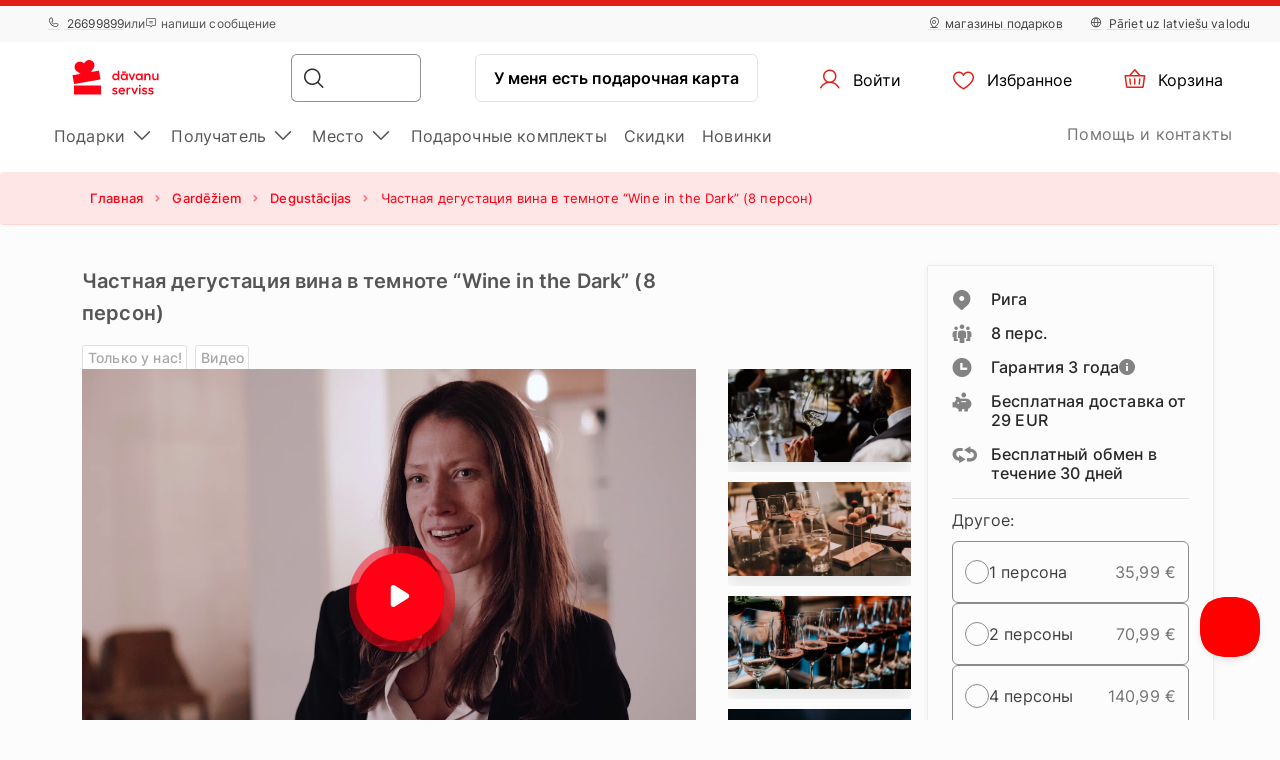

--- FILE ---
content_type: text/html; charset=UTF-8
request_url: https://www.davanuserviss.lv/ru/podarok/chastnaya-degustatsiya-vina-v-temnote-wine-in-the-dark-8-person/
body_size: 31753
content:
<!DOCTYPE html> <html> <head><meta charset="UTF-8"> <meta name="viewport" content="width=device-width, initial-scale=1, maximum-scale=1"> <title>Частная дегустация вина в темноте “Wine in the Dark” (8 персон)
    |Dāvanu Serviss</title> <link rel="stylesheet" type="text/css" href="https://cdn.jsdelivr.net/npm/@phosphor-icons/web@2.1.1/src/regular/style.css" /> <link rel="stylesheet" type="text/css" href="https://cdn.jsdelivr.net/npm/@phosphor-icons/web@2.1.1/src/fill/style.css" /> <script src="https://unpkg.com/@phosphor-icons/web@2.1.1"></script> <script type="text/javascript">
		(function(m, o, n, t, e, r, _){
			
			m['__GetResponseAnalyticsObject'] = e;m[e] = m[e] || function() {(m[e].q = m[e].q || []).push(arguments)};
			r = o.createElement(n);_ = o.getElementsByTagName(n)[0];r.async = 1;r.src = t;r.setAttribute('crossorigin', 'use-credentials');_.parentNode .insertBefore(r, _);
			
		})(window, document, 'script', 'https://newsletter.emotigroup.com/script/8774c526-14ad-4062-b907-b784d0e8afad/ga.js', 'GrTracking');

		GrTracking('setDomain', 'auto');
		GrTracking('push');
	</script> <script>
	const selfServiceEnabled = false;
</script> <script>(function(w,d,s,l,i){w[l]=w[l]||[];w[l].push({'gtm.start':
		new Date().getTime(),event:'gtm.js'});var f=d.getElementsByTagName(s)[0],
				j=d.createElement(s),dl=l!='dataLayer'?'&l='+l:'';j.async=true;j.src=
				'https://www.googletagmanager.com/gtm.js?id='+i+dl;f.parentNode.insertBefore(j,f);
				})(window,document,'script','dataLayer','GTM-MHD68QN');
	</script> <link rel="alternate" hreflang="lv" href="https://www.davanuserviss.lv/davana/privata-vina-degustacija-tumsa-wine-in-the-dark-8-pers/" /> <link rel="alternate" hreflang="ru" href="https://www.davanuserviss.lv/ru/podarok/chastnaya-degustatsiya-vina-v-temnote-wine-in-the-dark-8-person/" /> <link type="text/css" rel="stylesheet" href="https://cdn.davanuserviss.lv/compressed/1737444983_basket.css"/> <link type="text/css" rel="stylesheet" href="https://cdn.davanuserviss.lv/compressed/1648033322_jquery-ui.min.css"/> <link type="text/css" rel="stylesheet" href="https://cdn.davanuserviss.lv/compressed/1648033322_jquery-ui-image-path.css"/> <link type="text/css" rel="stylesheet" href="https://cdn.davanuserviss.lv/compressed/1765890736_site.css"/> <link type="text/css" rel="stylesheet" href="https://cdn.davanuserviss.lv/compressed/1646047010_owl.carousel.min.css"/> <link type="text/css" rel="stylesheet" href="https://cdn.davanuserviss.lv/compressed/1644410349_jquery.fancybox.min.css"/> <link type="text/css" rel="stylesheet" href="https://cdn.davanuserviss.lv/compressed/1645006699_fontello.css"/> <link type="text/css" rel="stylesheet" href="https://cdn.davanuserviss.lv/compressed/1603807051_keyboard.min.css"/> <link type="text/css" rel="stylesheet" href="https://cdn.davanuserviss.lv/compressed/1761288256_menu.css"/> <link type="text/css" rel="stylesheet" href="https://cdn.davanuserviss.lv/compressed/1593675437_jquery.fileuploader.min.css"/> <link type="text/css" rel="stylesheet" href="https://cdn.davanuserviss.lv/compressed/1648448761_font-fileuploader.css"/> <meta property="og:image" content="https://cdn.davanuserviss.lv/storage/photos/products/115734/34995.jpg"/> <link rel="canonical" href="https://www.davanuserviss.lv/ru/podarok/chastnaya-degustatsiya-vina-v-temnote-wine-in-the-dark-8-person/" /> <meta name="description" content="Частная дегустация вина в темноте &amp;ldquo;Wine in the Dark&amp;rdquo;&amp;nbsp;
Уникальное винное приключени…"/> <script type="application/ld+json">
		{
			"@context" : "http://schema.org",
			"@type" : "LocalBusiness",
			"name" : "Dāvanu Serviss",
			"telephone" : "(+371) 2669 9899",
			"email" : "info@davanuserviss.lv",
			"address" : {
				"@type" : "PostalAddress",
				"streetAddress" : "Kr. Valdemāra iela 118",
				"addressLocality" : "Rīga",
				"postalCode" : "1013"
			},
			"url" : "http://www.davanuserviss.lv/"
		}
	</script> <script type="application/ld+json">
{
  "@context": "https://schema.org",
  "@type": "Organization",
  "url": "https://www.davanuserviss.lv/ru",
  "logo": "https://cdn.davanuserviss.lv/img/davanuserviss_lv_logo.svg?v=15"
}
</script> <script type="application/ld+json">
{
    "@context": "https://schema.org",
    "@type": "Organization",
    "url": "https://www.davanuserviss.lv/ru",
    "logo": "https://cdn.davanuserviss.lv/img/davanuserviss_lv_logo.svg?v=15",
    "contactPoint": [
        {
          "@type": "ContactPoint",
          "telephone": "+371-26699899",
          "contactType": "customer service"
        }
    ]
}
</script> <script>
	let data = new FormData();
	data.append('ref', "");
	data.append('full_url', window.location.href);

	fetch('/ref_cookie', {
		method: 'POST',
		body: data
	})
</script> <link rel="icon" href="https://cdn.davanuserviss.lv/favicon.ico" sizes="any"> <link rel="icon" href="https://cdn.davanuserviss.lv/favicon/icon.svg" type="image/svg+xml"> <link rel="icon" type="image/png" sizes="192x192" href="https://cdn.davanuserviss.lv/favicon/icon-192.png"> <link rel="icon" type="image/png" sizes="512x512" href="https://cdn.davanuserviss.lv/favicon/icon-512.png"> <link rel="apple-touch-icon" href="https://cdn.davanuserviss.lv/favicon/apple-touch-icon.png"> <script async src="https://recostream.com/recojs?id=RS-00485-103934822"></script> <script type="text/javascript"> (function(m, o, n, t, e, r, _){ m['__GetResponseAnalyticsObject'] = e;m[e] = m[e] || function() {(m[e].q = m[e].q || []).push(arguments)}; r = o.createElement(n);_ = o.getElementsByTagName(n)[0];r.async = 1;r.src = t;r.setAttribute('crossorigin', 'use-credentials');_.parentNode .insertBefore(r, _); })(window, document, 'script', 'https://newsletter.emotigroup.com/script/8774c526-14ad-4062-b907-b784d0e8afad/ga.js', 'GrTracking'); </script> <script type='text/javascript'>
window.dataLayer = window.dataLayer || [];
dataLayer.push({
event: 'info',
content_group: 'Product page',
product: {
category: 'Gourmet presents',
subcategory: 'Tastings',
supplier: 'Vīna telpa ''Tinto'' ',
rating: '0',
opinion: '0',
participation: '3+',
}
});
</script> </head> <body class="product mac"> <div class="overlay_menu"></div> <div class="cart_popup js-cart_popup js-page-slide" data-id="flybasket"></div> <div class="running-line-wrapper red"> <div class="container-fluid running-line-container"> <div class="content-wrapper"> <span class="text-wrapper-content"><a href="https://www.davanuserviss.lv/ru/podarki-na-rozhdestvo/">E &ndash; ПОДАРОК ЗА 1 МИНУТУ | ПОЛУЧИ В МАГАЗИНЕ В ТОТ ЖЕ ДЕНЬ</a></span> </div> </div> </div> <div class="toast promo-code-toast" role="alert" aria-live="assertive" aria-atomic="true" data-delay="3000"> <div class="toast-body"> <span>Код скидки скопирован в буфер обмена</span> <button type="button" class="close" data-dismiss="toast" aria-label="Close"> <span aria-hidden="true">&times;</span> </button> </div> </div> <script>
    const closeButton = document.querySelector('.close-button');
    const runningLineWrapper = document.querySelector('.running-line-wrapper');
    const promoCode = document.querySelector('.promo-code');
    const runningLineLink = document.querySelector('.running-line-link');
    const contentWrapper = document.querySelector('.content-wrapper');
    const textWrapperContent = document.querySelector('.text-wrapper-content');
    

    const bannerData = {"id":9,"active":true,"visibleFrom":{"date":"2025-12-22 08:00:00.000000","timezone_type":3,"timezone":"Europe\/Helsinki"},"visibleTo":{"date":"2025-12-24 18:59:59.000000","timezone_type":3,"timezone":"Europe\/Helsinki"},"color":"red","content":"<a href=\"https:\/\/www.davanuserviss.lv\/ru\/podarki-na-rozhdestvo\/\">E &ndash; \u041f\u041e\u0414\u0410\u0420\u041e\u041a \u0417\u0410 1 \u041c\u0418\u041d\u0423\u0422\u0423 | \u041f\u041e\u041b\u0423\u0427\u0418 \u0412 \u041c\u0410\u0413\u0410\u0417\u0418\u041d\u0415 \u0412 \u0422\u041e\u0422 \u0416\u0415 \u0414\u0415\u041d\u042c<\/a>","closeable":false,"url":"https:\/\/www.davanuserviss.lv\/ru\/podarki-na-rozhdestvo\/","promoCode":null,"lang":"ru"}
    const bannerActive = bannerData.active
    const bannerVisibleFrom = bannerData.visibleFrom ? bannerData.visibleFrom.date : null;
    const bannerVisibleTo = bannerData.visibleTo ? bannerData.visibleTo.date : null;
    const bannerContent = bannerData.content
    const bannerUrl = bannerData.url
    const bannerPromoCode = bannerData.promoCode

    const TOP_BANNER_HIDE_DURATION_MS = 1000 * 60 * 60 * 12; // 12 hours

    const convertToValidDate = (dateString) => dateString ? new Date(dateString) : null;

    const isCurrentDateBetween = (fromDate, toDate) => {
        if (!fromDate || !toDate) return true;

        const now = new Date();

        return fromDate < now && toDate > now;
    };

    const checkBannerVisibility = (active, visibleFrom, visibleTo ) => {
        const from = convertToValidDate(visibleFrom);
        const to = convertToValidDate(visibleTo);

        return isCurrentDateBetween(from, to) && active
    };

    const copyTextToClipboard = () => {
        navigator.clipboard.writeText(bannerPromoCode);
    }

    const handleCloseBanner = () => {
        const date = new Date();
        date.setTime(date.getTime() + TOP_BANNER_HIDE_DURATION_MS); // Set the date 12 hours ahead
        
        const expires = 'expires=' + date.toUTCString();
        
        document.cookie = 'isTopBarClosed=true; ' + expires + '; path=/;';
        runningLineWrapper.style.marginTop = -runningLineWrapper.clientHeight + 'px';
    }

    const wrapContentInAnchorElement = () => {
        //If bannerContent includes href, we don't want to add anchor element
        if(bannerUrl && !bannerContent.includes('href')){
            const bannerHttpsUrl = bannerUrl.startsWith('https://') ? bannerUrl : "https://" + bannerUrl;
            const anchorElement = document.createElement('a');

            anchorElement.href = bannerHttpsUrl;
            contentWrapper.prepend(anchorElement);
            anchorElement.appendChild(textWrapperContent);
        }
    }

    const initBanner = () => {
        const isBannerVisible = checkBannerVisibility(bannerActive, bannerVisibleFrom, bannerVisibleTo);

        if(isBannerVisible && !window.location.pathname.includes('basket')) {
            runningLineWrapper.style.display = 'grid';
            return;
        }

        wrapContentInAnchorElement()
    }

    if (closeButton) {
        closeButton.addEventListener('click', handleCloseBanner);
    }

    if (promoCode) {
        promoCode.addEventListener('click', copyTextToClipboard)
    }

    document.addEventListener('DOMContentLoaded', initBanner)

</script> <div class="new-menu"> <div class="top-menu"> <div class="container-fluid"> <div class="top-menu-container"> <div class="left-section"> <a href="tel:+37126699899" class="top-menu-link"><i class="ph ph-phone"></i> 26699899</a> <span>или</span> <span><i class="ph ph-chat-centered-text"></i> напиши сообщение</span> </div> <div class="right-section"> <a href="/ru/gde-nas-najti/" class=" top-menu-link top-menu-link--stores"><i class="ph ph-map-pin-line"></i>магазины подарков</a> <a href="/davana/privata-vina-degustacija-tumsa-wine-in-the-dark-8-pers/" class="top-menu-link top-menu-link--language"> <i class="ph ph-globe-simple"></i> Pāriet uz latviešu valodu
                        </a> </div> </div> </div> </div> <div id="navbar"> <div class="container-fluid"> <div class="main-menu"> <div class="main-panel"> <a href="/" class="main-menu-logo"> <img src="https://cdn.davanuserviss.lv/img/new/davanuserviss_lv_logo.svg?v=15" class="main" alt="«Dāvanu serviss»" title="«Dāvanu serviss»"> <img src="https://cdn.davanuserviss.lv/img/new/davanuserviss_lv_logo.svg?v=15" class="single" alt="«Dāvanu serviss»" title="«Dāvanu serviss»"> </a> <div class="main-panel__right"> <div class="main-panel__search" onclick="handleMobileSearch()"> <i class="ph ph-magnifying-glass"></i> <input type="search" name="search" class="main-panel__search-input" data-search="/ru/poisk/"> <div class="search-results desktop"> <div class="search-results__mobile"> <div class="search-results__mobile-heading"> <div class="search-results__mobile-title">Искать</div> <div class="closeButton" onclick="handleCloseMobileSearch()"> <i class="ph ph-x-circle"></i> </div> </div> <input type="search" name="search" class="main-panel__search-input-mobile"> </div> <div class="search-results__list"> </div> </div> </div> <div class="search-overlay"></div> <a href="/reservation" class="main-menu-button main-menu-button--voucher">У меня есть подарочная карта
                            </a> <button class="main-menu-button"> <a href="/account/dashboard" class="button-logged-in" style="display: none;"> <i class="ph ph-user"></i> <span class="">Мой профиль</span> </a> <a href="/login" class="button-logged-out"> <i class="ph ph-user"></i> <span class="">Войти</span> </a> </button> <button class="main-menu-button" data-target="main-menu-button-favorites"> <a href="https://www.davanuserviss.lv/account/favorites"> <i class="ph ph-heart" data-target="header-heart-icon"></i> <div class="badge fav_count_wrp" style="display: none;"></div> <span class="">Избранное</span> </a> </button> <div class="basket-icon"> <button class="main-menu-button js-cart-link js-page-slide-open mobile_basket" data-rel="flybasket"> <a href="/ru-lv/basket"> <i class="ph ph-basket"></i> <div class="badge count_wrp" style="display: none;"></div> <span>Корзина</span> </a> </button> <div class="fly-basket-container placement-header" data-testid="flybasket-ag" style="display: none;"> <div class="fly-basket-tip"> <svg width="26" height="11" viewBox="0 0 26 11" fill="none" xmlns="http://www.w3.org/2000/svg"> <g clip-path="url(#clip0_382_30088)"> <path d="M2.93934 10.0355L1.87868 11.0962L2.93934 12.1569L12.0355 21.253L13.0962 22.3137L14.1569 21.253L23.2531 12.1569L24.3137 11.0962L23.2531 10.0355L16.2782 3.06065C14.5208 1.30329 11.6716 1.3033 9.91421 3.06066L2.93934 10.0355Z" fill="white" stroke="#E6E2E0" stroke-width="3"/> </g> <defs> <clipPath id="clip0_382_30088"> <rect width="26" height="11" fill="white"/> </clipPath> </defs> </svg> </div> <div class="fly-basket-header"> <div class="fly-basket-header-content"> <div class="fly-basket-checked"> <i class="ph-fill ph-check-circle"></i> </div> <div class="fly-basket-header-text">
                Добавлено в корзину
            </div> </div> <div class="fly-basket-close"> <button aria-label="Закрыть"><i class="ph ph-x-circle"></i></button> </div> </div> <div class="fly-basket-content"> </div> <div class="fly-basket-footer"> <div class="fly-basket-summary">
            Предполагаемая сумма:<span class="fly-basket-total"></span> <span class="fly-basket-total-currency"> €</span> </div> <div class="fly-basket-actions"> <button class="fly-basket-button-buy-now" data-testid="buy-now-btn">Купить сейчас</button> <button class="fly-basket-button-view-basket" data-testid="view-basket-btn">Посмотреть корзину</button> </div> </div> </div> <div class="fly-basket-opacity" style="display: none;"></div> </div> <div class="menu-separator"> <svg xmlns="http://www.w3.org/2000/svg" width="12" height="48" viewBox="0 0 12 48" fill="none"> <line x1="6.5" y1="4.37114e-08" x2="6.5" y2="48" stroke="#E6E2E0"/> </svg> </div> <button class="hamburgerButton" onclick="toggleMenu()"> <i class="ph ph-list"></i> </button> </div> <div class="search-results mobiles"> <div class="search-results__mobile"> <div class="search-results__mobile-heading"> <div class="search-results__mobile-title">Искать</div> <div class="closeButton" onclick="handleCloseMobileSearch()"> <i class="ph ph-x-circle"></i> </div> </div> <div class="search-results__mobile-input"> <input type="search" name="search" class="main-panel__search-input-mobile" data-search="/ru/poisk/" data-search-parameter="{}"> <i class="ph ph-magnifying-glass"></i> </div> </div> <div class="search-results__list"> </div> </div> </div> <div class="hamburger-menu"> <div class="content-wrapper"> <div class="top-section"> <div class="top-section-info"> <a href="/davana/privata-vina-degustacija-tumsa-wine-in-the-dark-8-pers/" class="top-menu-link top-menu-link--language"> <i class="ph ph-globe-simple"></i> Pāriet uz latviešu valodu
                                    </a> <button class="closeButton" onclick="toggleMenu()"> <i class="ph ph-x-circle"></i> </button> </div> <a href="/ru/rezervacija/" class="voucher-button">У меня есть подарочная карта</a> <button class="closeButton" onclick="toggleMenu()"> <i class="ph ph-x-circle"></i> </button> </div> <div class="main-section"> <ul class="main-section__list"> <li class="hamburger__link" data-item="mobile-item-auto-0" >
                                                                                    Подарки <i class="ph ph-caret-right"></i> </li> <li class="hamburger__link" data-item="mobile-item-auto-1" >
                                                                                    Получатель <i class="ph ph-caret-right"></i> </li> <li class="hamburger__link" data-item="mobile-item-auto-2" >
                                                                                    Место <i class="ph ph-caret-right"></i> </li> <li class="hamburger__link" > <a href="https://www.davanuserviss.lv/ru/podarochnyye-komplekty-nabory">Подарочные комплекты</a> </li> <li class="hamburger__link" > <a href="https://www.davanuserviss.lv/ru/vigodnije-predlozenija">Скидки</a> </li> <li class="hamburger__link" > <a href="https://www.davanuserviss.lv/ru/originalnyye-novye-podarki">Новинки</a> </li> </ul> <div class="support-link-separator"></div> <a class="hamburger__link" href="https://www.davanuserviss.lv/ru/kontakty/">Помощь и контакты</a> </div> <div class="main-section second-level" id="mobile-item-auto-0"> <div class="back-button"><i class="ph ph-arrow-left"></i>Подарки</div> <ul class="second-level__list"> <a class="second-level__list-all hamburger__link" href="/ru/podarki-darit-vpecatlenija/">Посмотри все <i class="ph ph-arrow-right"></i></a> <div class="divider"> <div class="divider-line"></div> </div> <li class="hamburger__link" data-item-second="mobile-item-auto-0-0-second" >
                                                                                                    Для гурманов <i class="ph ph-caret-right"></i> </li> <li class="hamburger__link" data-item-second="mobile-item-auto-0-1-second" >
                                                                                                    Для красоты и хорошего самочувствия <i class="ph ph-caret-right"></i> </li> <li class="hamburger__link" data-item-second="mobile-item-auto-0-2-second" >
                                                                                                    Для выходных <i class="ph ph-caret-right"></i> </li> <li class="hamburger__link" data-item-second="mobile-item-auto-0-3-second" >
                                                                                                    Полёты <i class="ph ph-caret-right"></i> </li> <li class="hamburger__link" data-item-second="mobile-item-auto-0-4-second" >
                                                                                                    Активный отдых <i class="ph ph-caret-right"></i> </li> <li class="hamburger__link" data-item-second="mobile-item-auto-0-5-second" >
                                                                                                    За рулём <i class="ph ph-caret-right"></i> </li> <li class="hamburger__link" data-item-second="mobile-item-auto-0-6-second" >
                                                                                                    Развлечения в воде <i class="ph ph-caret-right"></i> </li> <li class="hamburger__link" data-item-second="mobile-item-auto-0-7-second" >
                                                                                                    Обучения <i class="ph ph-caret-right"></i> </li> <li class="hamburger__link" data-item-second="mobile-item-auto-0-8-second" >
                                                                                                    Весёлые подарки <i class="ph ph-caret-right"></i> </li> <li class="hamburger__link" data-item-second="mobile-item-auto-0-9-second" >
                                                                                                    VIP впечатления <i class="ph ph-caret-right"></i> </li> <li class="hamburger__link" > <a href="/ru/podpiska-na-zhurnaly/">Подписка на журналы</a> </li> <li class="hamburger__link" data-item-second="mobile-item-auto-0-11-second" >
                                                                                                    Отдых вдвоём <i class="ph ph-caret-right"></i> </li> <li class="hamburger__link" > <a href="/ru/otdykh-za-granitsei-latvii/">Вне Латвии</a> </li> <li class="hamburger__link" > <a href="/ru/populiarnye-podarki/">ТОП 50 подарков</a> </li> <li class="hamburger__link" > <a href="/ru/tolko-u-nas/">Только у нас</a> </li> </ul> </div> <div class="main-section second-level" id="mobile-item-auto-1"> <div class="back-button"><i class="ph ph-arrow-left"></i>Получатель</div> <ul class="second-level__list"> <a class="second-level__list-all hamburger__link" href="/ru/podarki-po-polucateliu/">Посмотри все <i class="ph ph-arrow-right"></i></a> <div class="divider"> <div class="divider-line"></div> </div> <li class="hamburger__link" data-item-second="mobile-item-auto-1-0-second" >
                                                                                                     Подарки женщине <i class="ph ph-caret-right"></i> </li> <li class="hamburger__link" data-item-second="mobile-item-auto-1-1-second" >
                                                                                                     Подарки мужчине <i class="ph ph-caret-right"></i> </li> <li class="hamburger__link" data-item-second="mobile-item-auto-1-2-second" >
                                                                                                     Подарки группе <i class="ph ph-caret-right"></i> </li> <li class="hamburger__link" > <a href="/ru/podarki-roditelam/">Подарки для родителей</a> </li> <li class="hamburger__link" data-item-second="mobile-item-auto-1-4-second" >
                                                                                                    Бизнес подарки <i class="ph ph-caret-right"></i> </li> </ul> </div> <div class="main-section second-level" id="mobile-item-auto-2"> <div class="back-button"><i class="ph ph-arrow-left"></i>Место</div> <ul class="second-level__list"> <a class="second-level__list-all hamburger__link" href="/ru/podarki-darit-vpecatlenija-1/">Посмотри все <i class="ph ph-arrow-right"></i></a> <div class="divider"> <div class="divider-line"></div> </div> <li class="hamburger__link" > <a href="/ru/pazvlecheniya-v-rige/">Pазвлечения в Риге</a> </li> <li class="hamburger__link" data-item-second="mobile-item-auto-2-1-second" >
                                                                                                    Видземе <i class="ph ph-caret-right"></i> </li> <li class="hamburger__link" data-item-second="mobile-item-auto-2-2-second" >
                                                                                                    Курземе <i class="ph ph-caret-right"></i> </li> <li class="hamburger__link" data-item-second="mobile-item-auto-2-3-second" >
                                                                                                    Земгале <i class="ph ph-caret-right"></i> </li> <li class="hamburger__link" data-item-second="mobile-item-auto-2-4-second" >
                                                                                                    Латгалия <i class="ph ph-caret-right"></i> </li> <li class="hamburger__link" data-item-second="mobile-item-auto-2-5-second" >
                                                                                                    Зарубежье <i class="ph ph-caret-right"></i> </li> </ul> </div> <div class="main-section third-level" id="mobile-item-auto-0-0-second"> <div class="back-button" data-item-third="mobile-item-auto-0"> <i class="ph ph-arrow-left"></i>Для гурманов
                                        </div> <ul class="second-level__list"> <a class="second-level__list-all hamburger__link" href="/ru/podarok-dlia-gurmana/">Посмотри все Для гурманов <i class="ph ph-arrow-right"></i></a> <div class="divider"> <div class="divider-line"></div> </div> <li class="hamburger__link"> <a href="/ru/podarok-dlia-gurmana/shitty-dinner/">
                                                            Shitty Dinner
                                                        </a> </li> <li class="hamburger__link"> <a href="/ru/podarok-dlia-gurmana/uzhin-v-temnote/">
                                                            Dine in the Dark
                                                        </a> </li> <li class="hamburger__link"> <a href="/ru/podarok-dlia-gurmana/wine-in-the-dark/">
                                                            Wine in the Dark
                                                        </a> </li> <li class="hamburger__link"> <a href="/ru/podarok-dlia-gurmana/uzhin-v-restorane/">
                                                            Ужины в ресторанах
                                                        </a> </li> <li class="hamburger__link"> <a href="/ru/podarok-dlia-gurmana/degustacija/">
                                                            Дегустации
                                                        </a> </li> <li class="hamburger__link"> <a href="/ru/podarok-dlia-gurmana/degustatsiya-piva/">
                                                            Дегустация пива
                                                        </a> </li> <li class="hamburger__link"> <a href="/ru/podarok-dlia-gurmana/degustatsiya-shokolada/">
                                                            Дегустация шоколада
                                                        </a> </li> <li class="hamburger__link"> <a href="/ru/podarok-dlia-gurmana/kulinarnye-kursy-v-podarok/">
                                                            Кулинарные курсы
                                                        </a> </li> <li class="hamburger__link"> <a href="/ru/podarok-dlia-gurmana/restoran-dome/">
                                                            Доставка еды и самовывоз
                                                        </a> </li> </ul> </div> <div class="main-section third-level" id="mobile-item-auto-0-1-second"> <div class="back-button" data-item-third="mobile-item-auto-0"> <i class="ph ph-arrow-left"></i>Для красоты и хорошего самочувствия
                                        </div> <ul class="second-level__list"> <a class="second-level__list-all hamburger__link" href="/ru/krasota-i-spa-podarki/">Посмотри все Для красоты и хорошего самочувствия <i class="ph ph-arrow-right"></i></a> <div class="divider"> <div class="divider-line"></div> </div> <li class="hamburger__link"> <a href="/ru/krasota-i-spa-podarki/tsentry-vodnoi-relaksatsii/">
                                                            Центры водной релаксации
                                                        </a> </li> <li class="hamburger__link"> <a href="/ru/krasota-i-spa-podarki/spa-uslugi-otdych/">
                                                            СПА комплекты
                                                        </a> </li> <li class="hamburger__link"> <a href="/ru/krasota-i-spa-podarki/kosmeticheskiye-protsedury-krasoty/">
                                                            Процедуры
                                                        </a> </li> <li class="hamburger__link"> <a href="/ru/krasota-i-spa-podarki/massazh/">
                                                            Массажи
                                                        </a> </li> <li class="hamburger__link"> <a href="/ru/krasota-i-spa-podarki/massazhi-dlya-pary/">
                                                            Массажи для пары
                                                        </a> </li> <li class="hamburger__link"> <a href="/ru/krasota-i-spa-podarki/detskiy-massazh/">
                                                            Массажи для детей
                                                        </a> </li> <li class="hamburger__link"> <a href="/ru/krasota-i-spa-podarki/medovyi-massazh/">
                                                            Медовый массаж
                                                        </a> </li> <li class="hamburger__link"> <a href="/ru/krasota-i-spa-podarki/massazh-s-shokoladom/">
                                                            Шоколадные процедуры
                                                        </a> </li> <li class="hamburger__link"> <a href="/ru/krasota-i-spa-podarki/obertyvaniya-dlya-tela/">
                                                            Oбертывания для тела
                                                        </a> </li> <li class="hamburger__link"> <a href="/ru/krasota-i-spa-podarki/bani-i-basseiny/">
                                                            Бани и бассейны
                                                        </a> </li> <li class="hamburger__link"> <a href="/ru/krasota-i-spa-podarki/massazh-procedury-dlya-muzhchin/">
                                                            Процедуры для мужчин
                                                        </a> </li> <li class="hamburger__link"> <a href="/ru/krasota-i-spa-podarki/podarki-dlya-beremennykh/">
                                                            Для будущей мамочки
                                                        </a> </li> <li class="hamburger__link"> <a href="/ru/krasota-i-spa-podarki/spa-dlya-dvoikh/">
                                                             СПА для двоих
                                                        </a> </li> <li class="hamburger__link"> <a href="/ru/krasota-i-spa-podarki/spa-u-morya/">
                                                             СПА у моря
                                                        </a> </li> <li class="hamburger__link"> <a href="/ru/krasota-i-spa-podarki/manikyur-pedikyur/">
                                                            Маникюр и педикюр 
                                                        </a> </li> <li class="hamburger__link"> <a href="/ru/krasota-i-spa-podarki/massazh-nog-stop/">
                                                            Массаж стоп
                                                        </a> </li> <li class="hamburger__link"> <a href="/ru/krasota-i-spa-podarki/uslugi-parikmakhera/">
                                                            Услуги парикмахера
                                                        </a> </li> </ul> </div> <div class="main-section third-level" id="mobile-item-auto-0-2-second"> <div class="back-button" data-item-third="mobile-item-auto-0"> <i class="ph ph-arrow-left"></i>Для выходных
                                        </div> <ul class="second-level__list"> <a class="second-level__list-all hamburger__link" href="/ru/otdyh-v-vyhodnye-dni-razvlecheniya/">Посмотри все Для выходных <i class="ph ph-arrow-right"></i></a> <div class="divider"> <div class="divider-line"></div> </div> <li class="hamburger__link"> <a href="/ru/otdyh-v-vyhodnye-dni-razvlecheniya/otdykh-razvlecheniya-v-otele/">
                                                            Проживание и СПА
                                                        </a> </li> <li class="hamburger__link"> <a href="/ru/otdyh-v-vyhodnye-dni-razvlecheniya/nochevka-odna-noch/">
                                                            1 ночь в гостинице
                                                        </a> </li> <li class="hamburger__link"> <a href="/ru/otdyh-v-vyhodnye-dni-razvlecheniya/nochevka-dva-tri-noch/">
                                                            2-3 ночи в гостинице
                                                        </a> </li> <li class="hamburger__link"> <a href="/ru/otdyh-v-vyhodnye-dni-razvlecheniya/gostinitsy-spa-estonii/">
                                                            Проживание в Эстонии
                                                        </a> </li> <li class="hamburger__link"> <a href="/ru/otdyh-v-vyhodnye-dni-razvlecheniya/gostinitsy-spa-litve/">
                                                            Проживание в Литве
                                                        </a> </li> <li class="hamburger__link"> <a href="/ru/otdyh-v-vyhodnye-dni-razvlecheniya/vykhodnye-u-morya/">
                                                            У моря
                                                        </a> </li> <li class="hamburger__link"> <a href="/ru/otdyh-v-vyhodnye-dni-razvlecheniya/vykhodnye-dlya-dvoikh/">
                                                            Проживание для двоих
                                                        </a> </li> </ul> </div> <div class="main-section third-level" id="mobile-item-auto-0-3-second"> <div class="back-button" data-item-third="mobile-item-auto-0"> <i class="ph ph-arrow-left"></i>Полёты
                                        </div> <ul class="second-level__list"> <a class="second-level__list-all hamburger__link" href="/ru/poloty-i-prizhki/">Посмотри все Полёты <i class="ph ph-arrow-right"></i></a> <div class="divider"> <div class="divider-line"></div> </div> <li class="hamburger__link"> <a href="/ru/poloty-i-prizhki/poliot-na-deltaplane/">
                                                            Полёт на дельтаплане
                                                        </a> </li> <li class="hamburger__link"> <a href="/ru/poloty-i-prizhki/polot-na-paraplane/">
                                                            Полёт на параплане
                                                        </a> </li> <li class="hamburger__link"> <a href="/ru/poloty-i-prizhki/poliot-na-samoliote/">
                                                            Полёт на самолёте
                                                        </a> </li> <li class="hamburger__link"> <a href="/ru/poloty-i-prizhki/polet-na-vozdushnom-share/">
                                                            Полет на воздушном шаре
                                                        </a> </li> <li class="hamburger__link"> <a href="/ru/poloty-i-prizhki/pryzkok-s-parasiutom/">
                                                            Прыжки с парашютом
                                                        </a> </li> </ul> </div> <div class="main-section third-level" id="mobile-item-auto-0-4-second"> <div class="back-button" data-item-third="mobile-item-auto-0"> <i class="ph ph-arrow-left"></i>Активный отдых
                                        </div> <ul class="second-level__list"> <a class="second-level__list-all hamburger__link" href="/ru/aktivnyy-otdykh-razvlecheniye/">Посмотри все Активный отдых <i class="ph ph-arrow-right"></i></a> <div class="divider"> <div class="divider-line"></div> </div> <li class="hamburger__link"> <a href="/ru/aktivnyy-otdykh-razvlecheniye/ekstrim-adrenalin-nezabivajemije-o6u6enija/">
                                                            Доза адреналина
                                                        </a> </li> <li class="hamburger__link"> <a href="/ru/aktivnyy-otdykh-razvlecheniye/strelba/">
                                                            Стрельба
                                                        </a> </li> <li class="hamburger__link"> <a href="/ru/aktivnyy-otdykh-razvlecheniye/peintbol-i-airsoft/">
                                                            Пейнтбол и Airsoft
                                                        </a> </li> <li class="hamburger__link"> <a href="/ru/aktivnyy-otdykh-razvlecheniye/parki-prikliucenij-polosa-prepiatstvij/">
                                                            Парки приключений
                                                        </a> </li> <li class="hamburger__link"> <a href="/ru/aktivnyy-otdykh-razvlecheniye/kataniye-na-loshadyakh/">
                                                            Конные прогулки
                                                        </a> </li> <li class="hamburger__link"> <a href="/ru/aktivnyy-otdykh-razvlecheniye/priklyuchencheskie-igry-i-kvesty-aktivnie/">
                                                            Приключенческие игры и квесты
                                                        </a> </li> <li class="hamburger__link"> <a href="/ru/aktivnyy-otdykh-razvlecheniye/sportivnyye-podarki-razvlecheniya/">
                                                            Спорт и здоровье
                                                        </a> </li> <li class="hamburger__link"> <a href="/ru/aktivnyy-otdykh-razvlecheniye/skalolazaniye-voskhozhdeniye-alpinizm/">
                                                            Альпинизм и Скалолазанье
                                                        </a> </li> <li class="hamburger__link"> <a href="/ru/aktivnyy-otdykh-razvlecheniye/na-prirode/">
                                                            На природе 
                                                        </a> </li> <li class="hamburger__link"> <a href="/ru/aktivnyy-otdykh-razvlecheniye/otpusk-ekskursija/">
                                                            Экскурсии
                                                        </a> </li> <li class="hamburger__link"> <a href="/ru/aktivnyy-otdykh-razvlecheniye/zimniye-podarki-razvlecheniya/">
                                                            Зимние приключения
                                                        </a> </li> </ul> </div> <div class="main-section third-level" id="mobile-item-auto-0-5-second"> <div class="back-button" data-item-third="mobile-item-auto-0"> <i class="ph ph-arrow-left"></i>За рулём
                                        </div> <ul class="second-level__list"> <a class="second-level__list-all hamburger__link" href="/ru/podarok-dlya-voditelya-avtomobilista/">Посмотри все За рулём <i class="ph ph-arrow-right"></i></a> <div class="divider"> <div class="divider-line"></div> </div> <li class="hamburger__link"> <a href="/ru/podarok-dlya-voditelya-avtomobilista/superauto-ferrari-i-lamborghini/">
                                                            Ferrari и Lamborghini
                                                        </a> </li> <li class="hamburger__link"> <a href="/ru/podarok-dlya-voditelya-avtomobilista/karting/">
                                                            Картинги
                                                        </a> </li> <li class="hamburger__link"> <a href="/ru/podarok-dlya-voditelya-avtomobilista/kvadrocikly-snegohody/">
                                                             Квадроциклы и снегоходы
                                                        </a> </li> <li class="hamburger__link"> <a href="/ru/podarok-dlya-voditelya-avtomobilista/vozhdeniye-mototsikla/">
                                                             Мотоциклы
                                                        </a> </li> <li class="hamburger__link"> <a href="/ru/podarok-dlya-voditelya-avtomobilista/uroki-vozhdeniya-kursy/">
                                                            Курсы вождения
                                                        </a> </li> <li class="hamburger__link"> <a href="/ru/podarok-dlya-voditelya-avtomobilista/ekstremalnoye-vozhdeniye/">
                                                            Экстремальное вождение
                                                        </a> </li> </ul> </div> <div class="main-section third-level" id="mobile-item-auto-0-6-second"> <div class="back-button" data-item-third="mobile-item-auto-0"> <i class="ph ph-arrow-left"></i>Развлечения в воде
                                        </div> <ul class="second-level__list"> <a class="second-level__list-all hamburger__link" href="/ru/vodnyye-razvlecheniya/">Посмотри все Развлечения в воде <i class="ph ph-arrow-right"></i></a> <div class="divider"> <div class="divider-line"></div> </div> <li class="hamburger__link"> <a href="/ru/vodnyye-razvlecheniya/yakhty-lodki/">
                                                             Яхты и лодки
                                                        </a> </li> <li class="hamburger__link"> <a href="/ru/vodnyye-razvlecheniya/kanoe-bajdarki/">
                                                            Каноэ и байдарки
                                                        </a> </li> <li class="hamburger__link"> <a href="/ru/vodnyye-razvlecheniya/sup/">
                                                            Приключения на SUP доске
                                                        </a> </li> <li class="hamburger__link"> <a href="/ru/vodnyye-razvlecheniya/ekstremalnye-razvlecenija-na-vode/">
                                                            Экстремальные разлечения на воде
                                                        </a> </li> <li class="hamburger__link"> <a href="/ru/vodnyye-razvlecheniya/akvapark/">
                                                            Аква-парки
                                                        </a> </li> <li class="hamburger__link"> <a href="/ru/vodnyye-razvlecheniya/vodnyye-priklyucheniya/">
                                                            Обучение водному спорту
                                                        </a> </li> <li class="hamburger__link"> <a href="/ru/vodnyye-razvlecheniya/dayving/">
                                                            Дайвинг
                                                        </a> </li> <li class="hamburger__link"> <a href="/ru/vodnyye-razvlecheniya/vodnye-mototsikly/">
                                                            Водные мотоциклы
                                                        </a> </li> <li class="hamburger__link"> <a href="/ru/vodnyye-razvlecheniya/podarki-dly-rybalki/">
                                                            Рыбалка
                                                        </a> </li> </ul> </div> <div class="main-section third-level" id="mobile-item-auto-0-7-second"> <div class="back-button" data-item-third="mobile-item-auto-0"> <i class="ph ph-arrow-left"></i>Обучения
                                        </div> <ul class="second-level__list"> <a class="second-level__list-all hamburger__link" href="/ru/kursy-uroki/">Посмотри все Обучения <i class="ph ph-arrow-right"></i></a> <div class="divider"> <div class="divider-line"></div> </div> <li class="hamburger__link"> <a href="/ru/kursy-uroki/obucajusie-kursy-v-podarok/">
                                                            Образовательные курсы
                                                        </a> </li> <li class="hamburger__link"> <a href="/ru/kursy-uroki/aktivnye-kursy-v-podarok/">
                                                            Активные курсы
                                                        </a> </li> <li class="hamburger__link"> <a href="/ru/kursy-uroki/khudozhestvennyye-uroki/">
                                                            Уроки искусства
                                                        </a> </li> <li class="hamburger__link"> <a href="/ru/kursy-uroki/uroki-tantsev-zanyatiya/">
                                                            Занятия по танцам
                                                        </a> </li> <li class="hamburger__link"> <a href="/ru/kursy-uroki/kulinarnye-kursy/">
                                                            Кулинарные мастерклассы
                                                        </a> </li> <li class="hamburger__link"> <a href="/ru/kursy-uroki/kursy-inostrannykh-yazykov/">
                                                            Курсы иностранных языков
                                                        </a> </li> <li class="hamburger__link"> <a href="/ru/kursy-uroki/uroky-makiyazha/">
                                                            Уроки макияжа
                                                        </a> </li> <li class="hamburger__link"> <a href="/ru/kursy-uroki/kursy-fotografii/">
                                                            Кyрсы фотографии
                                                        </a> </li> <li class="hamburger__link"> <a href="/ru/kursy-uroki/onlain-kursy/">
                                                            Oнлайн курсы
                                                        </a> </li> </ul> </div> <div class="main-section third-level" id="mobile-item-auto-0-8-second"> <div class="back-button" data-item-third="mobile-item-auto-0"> <i class="ph ph-arrow-left"></i>Весёлые подарки
                                        </div> <ul class="second-level__list"> <a class="second-level__list-all hamburger__link" href="/ru/vesiolye-podarki/">Посмотри все Весёлые подарки <i class="ph ph-arrow-right"></i></a> <div class="divider"> <div class="divider-line"></div> </div> <li class="hamburger__link"> <a href="/ru/vesiolye-podarki/fotosessija/">
                                                            Фотосессии
                                                        </a> </li> <li class="hamburger__link"> <a href="/ru/vesiolye-podarki/biliety-v-kino-film/">
                                                            Кино
                                                        </a> </li> <li class="hamburger__link"> <a href="/ru/vesiolye-podarki/uroki-muzyki-igry/">
                                                            Музыка
                                                        </a> </li> <li class="hamburger__link"> <a href="/ru/vesiolye-podarki/tancevalnye-podarki-uroki-tancev/">
                                                            Танцевальные подарки
                                                        </a> </li> <li class="hamburger__link"> <a href="/ru/vesiolye-podarki/kvest-komnata/">
                                                            Приключенческие игры и квесты
                                                        </a> </li> <li class="hamburger__link"> <a href="/ru/vesiolye-podarki/dlya-veselya-i-radosti/">
                                                            Развлечения
                                                        </a> </li> </ul> </div> <div class="main-section third-level" id="mobile-item-auto-0-9-second"> <div class="back-button" data-item-third="mobile-item-auto-0"> <i class="ph ph-arrow-left"></i>VIP впечатления
                                        </div> <ul class="second-level__list"> <a class="second-level__list-all hamburger__link" href="/ru/vip-vpecatlenija-osobennye-podarki/">Посмотри все VIP впечатления <i class="ph ph-arrow-right"></i></a> <div class="divider"> <div class="divider-line"></div> </div> <li class="hamburger__link"> <a href="/ru/vip-vpecatlenija-osobennye-podarki/vip-vpecatlenija-v-vozduhe/">
                                                            VIP приключения в воздухе
                                                        </a> </li> <li class="hamburger__link"> <a href="/ru/vip-vpecatlenija-osobennye-podarki/razvlecheniya-na-vode/">
                                                            VIP приключения в воде
                                                        </a> </li> <li class="hamburger__link"> <a href="/ru/vip-vpecatlenija-osobennye-podarki/vip-vpecatlenija-ot-vozdenija/">
                                                            VIP приключения за рулём
                                                        </a> </li> <li class="hamburger__link"> <a href="/ru/vip-vpecatlenija-osobennye-podarki/vip-vpecatlenija-na-zemle/">
                                                            VIP приключения на земле
                                                        </a> </li> <li class="hamburger__link"> <a href="/ru/vip-vpecatlenija-osobennye-podarki/airbaltic/">
                                                            Подарочные Карты airBaltic
                                                        </a> </li> </ul> </div> <div class="main-section third-level" id="mobile-item-auto-0-10-second"> <div class="back-button" data-item-third="mobile-item-auto-0"> <i class="ph ph-arrow-left"></i>Подписка на журналы
                                        </div> <ul class="second-level__list"> <a class="second-level__list-all hamburger__link" href="/ru/podpiska-na-zhurnaly/">Посмотри все Подписка на журналы <i class="ph ph-arrow-right"></i></a> <div class="divider"> <div class="divider-line"></div> </div> </ul> </div> <div class="main-section third-level" id="mobile-item-auto-0-11-second"> <div class="back-button" data-item-third="mobile-item-auto-0"> <i class="ph ph-arrow-left"></i>Отдых вдвоём
                                        </div> <ul class="second-level__list"> <a class="second-level__list-all hamburger__link" href="/ru/romanticheskiy-otdykh-podarki/">Посмотри все Отдых вдвоём <i class="ph ph-arrow-right"></i></a> <div class="divider"> <div class="divider-line"></div> </div> <li class="hamburger__link"> <a href="/ru/romanticheskiy-otdykh-podarki/romanticheskiy-vecher-uzhin/">
                                                            Идеи свиданий
                                                        </a> </li> <li class="hamburger__link"> <a href="/ru/romanticheskiy-otdykh-podarki/romanticheskiy-uzhin/">
                                                            Романтические ужины
                                                        </a> </li> <li class="hamburger__link"> <a href="/ru/romanticheskiy-otdykh-podarki/romanticheskiy-vecher/">
                                                            Романтические ночёвки
                                                        </a> </li> <li class="hamburger__link"> <a href="/ru/romanticheskiy-otdykh-podarki/romanticheskije-vihodnije/">
                                                            Романтические выходные
                                                        </a> </li> <li class="hamburger__link"> <a href="/ru/romanticheskiy-otdykh-podarki/aktivnye-razvlecenija-dlia-dvoih/">
                                                            Активные развлечения для двоих
                                                        </a> </li> <li class="hamburger__link"> <a href="/ru/romanticheskiy-otdykh-podarki/spa-pakety-dlia-dvoih-v-podarok/">
                                                            SPA отдых для двоих
                                                        </a> </li> </ul> </div> <div class="main-section third-level" id="mobile-item-auto-0-12-second"> <div class="back-button" data-item-third="mobile-item-auto-0"> <i class="ph ph-arrow-left"></i>Вне Латвии
                                        </div> <ul class="second-level__list"> <a class="second-level__list-all hamburger__link" href="/ru/otdykh-za-granitsei-latvii/">Посмотри все Вне Латвии <i class="ph ph-arrow-right"></i></a> <div class="divider"> <div class="divider-line"></div> </div> </ul> </div> <div class="main-section third-level" id="mobile-item-auto-0-13-second"> <div class="back-button" data-item-third="mobile-item-auto-0"> <i class="ph ph-arrow-left"></i>ТОП 50 подарков
                                        </div> <ul class="second-level__list"> <a class="second-level__list-all hamburger__link" href="/ru/populiarnye-podarki/">Посмотри все ТОП 50 подарков <i class="ph ph-arrow-right"></i></a> <div class="divider"> <div class="divider-line"></div> </div> </ul> </div> <div class="main-section third-level" id="mobile-item-auto-0-14-second"> <div class="back-button" data-item-third="mobile-item-auto-0"> <i class="ph ph-arrow-left"></i>Только у нас
                                        </div> <ul class="second-level__list"> <a class="second-level__list-all hamburger__link" href="/ru/tolko-u-nas/">Посмотри все Только у нас <i class="ph ph-arrow-right"></i></a> <div class="divider"> <div class="divider-line"></div> </div> </ul> </div> <div class="main-section third-level" id="mobile-item-auto-1-0-second"> <div class="back-button" data-item-third="mobile-item-auto-1"> <i class="ph ph-arrow-left"></i> Подарки женщине
                                        </div> <ul class="second-level__list"> <a class="second-level__list-all hamburger__link" href="/ru/podarki-zensine/">Посмотри все  Подарки женщине <i class="ph ph-arrow-right"></i></a> <div class="divider"> <div class="divider-line"></div> </div> <li class="hamburger__link"> <a href="/ru/podarki-zensine/podarki-devuske/">
                                                            Подарки любимой
                                                        </a> </li> <li class="hamburger__link"> <a href="/ru/podarki-zensine/podarki-dlya-dievushki/">
                                                            Подарки подруге
                                                        </a> </li> <li class="hamburger__link"> <a href="/ru/podarki-zensine/podarki-zene/">
                                                            Подарки жене
                                                        </a> </li> <li class="hamburger__link"> <a href="/ru/podarki-zensine/podarki-dlya-mamy/">
                                                            Подарки маме
                                                        </a> </li> <li class="hamburger__link"> <a href="/ru/podarki-zensine/podarki-sestre/">
                                                            Подарки сестре
                                                        </a> </li> <li class="hamburger__link"> <a href="/ru/podarki-zensine/podarok-dlya-babushki/">
                                                            Подарки бабушке
                                                        </a> </li> </ul> </div> <div class="main-section third-level" id="mobile-item-auto-1-1-second"> <div class="back-button" data-item-third="mobile-item-auto-1"> <i class="ph ph-arrow-left"></i> Подарки мужчине
                                        </div> <ul class="second-level__list"> <a class="second-level__list-all hamburger__link" href="/ru/podarki-muzhchinye-razvlecheniya/">Посмотри все  Подарки мужчине <i class="ph ph-arrow-right"></i></a> <div class="divider"> <div class="divider-line"></div> </div> <li class="hamburger__link"> <a href="/ru/podarki-muzhchinye-razvlecheniya/podarki-parniu/">
                                                            Подарки любимому
                                                        </a> </li> <li class="hamburger__link"> <a href="/ru/podarki-muzhchinye-razvlecheniya/podarok-drugu/">
                                                            Подарки другу
                                                        </a> </li> <li class="hamburger__link"> <a href="/ru/podarki-muzhchinye-razvlecheniya/podarki-muzhu/">
                                                            Подарки мужу
                                                        </a> </li> <li class="hamburger__link"> <a href="/ru/podarki-muzhchinye-razvlecheniya/podarki-dlya-pape/">
                                                            Подарки папе
                                                        </a> </li> <li class="hamburger__link"> <a href="/ru/podarki-muzhchinye-razvlecheniya/podarok-dlya-brata/">
                                                            Подарки брату
                                                        </a> </li> <li class="hamburger__link"> <a href="/ru/podarki-muzhchinye-razvlecheniya/podarok-dlya-diedushki/">
                                                            Подарки дедушке
                                                        </a> </li> </ul> </div> <div class="main-section third-level" id="mobile-item-auto-1-2-second"> <div class="back-button" data-item-third="mobile-item-auto-1"> <i class="ph ph-arrow-left"></i> Подарки группе
                                        </div> <ul class="second-level__list"> <a class="second-level__list-all hamburger__link" href="/ru/podarki-dlya-kompanii/">Посмотри все  Подарки группе <i class="ph ph-arrow-right"></i></a> <div class="divider"> <div class="divider-line"></div> </div> <li class="hamburger__link"> <a href="/ru/podarki-dlya-kompanii/podarki-dlya-pary/">
                                                            Подарки паре
                                                        </a> </li> <li class="hamburger__link"> <a href="/ru/podarki-dlya-kompanii/podarki-semje/">
                                                            Подарки семье
                                                        </a> </li> <li class="hamburger__link"> <a href="/ru/podarki-dlya-kompanii/razvlecheniya-dlya-detey/">
                                                            Подарки для детей
                                                        </a> </li> <li class="hamburger__link"> <a href="/ru/podarki-dlya-kompanii/podarki-dlya-druzey/">
                                                            Подарки друзьям
                                                        </a> </li> </ul> </div> <div class="main-section third-level" id="mobile-item-auto-1-3-second"> <div class="back-button" data-item-third="mobile-item-auto-1"> <i class="ph ph-arrow-left"></i>Подарки для родителей
                                        </div> <ul class="second-level__list"> <a class="second-level__list-all hamburger__link" href="/ru/podarki-roditelam/">Посмотри все Подарки для родителей <i class="ph ph-arrow-right"></i></a> <div class="divider"> <div class="divider-line"></div> </div> </ul> </div> <div class="main-section third-level" id="mobile-item-auto-1-4-second"> <div class="back-button" data-item-third="mobile-item-auto-1"> <i class="ph ph-arrow-left"></i>Бизнес подарки
                                        </div> <ul class="second-level__list"> <a class="second-level__list-all hamburger__link" href="/ru/biznes-podarki/">Посмотри все Бизнес подарки <i class="ph ph-arrow-right"></i></a> <div class="divider"> <div class="divider-line"></div> </div> <li class="hamburger__link"> <a href="/ru/biznes-podarki/podarki-dlya-bossa-direktoru/">
                                                            Подарки босу
                                                        </a> </li> <li class="hamburger__link"> <a href="/ru/biznes-podarki/podarki-kollegam/">
                                                            Подарки коллегам
                                                        </a> </li> <li class="hamburger__link"> <a href="/ru/biznes-podarki/splocheniye-komandy/">
                                                            Для сплочения команды
                                                        </a> </li> <li class="hamburger__link"> <a href="/ru/biznes-podarki/podarki-dlya-delovykh-partnerov/">
                                                            Подарки бизнес партнёрам
                                                        </a> </li> </ul> </div> <div class="main-section third-level" id="mobile-item-auto-2-0-second"> <div class="back-button" data-item-third="mobile-item-auto-2"> <i class="ph ph-arrow-left"></i>Pазвлечения в Риге
                                        </div> <ul class="second-level__list"> <a class="second-level__list-all hamburger__link" href="/ru/pazvlecheniya-v-rige/">Посмотри все Pазвлечения в Риге <i class="ph ph-arrow-right"></i></a> <div class="divider"> <div class="divider-line"></div> </div> </ul> </div> <div class="main-section third-level" id="mobile-item-auto-2-1-second"> <div class="back-button" data-item-third="mobile-item-auto-2"> <i class="ph ph-arrow-left"></i>Видземе
                                        </div> <ul class="second-level__list"> <a class="second-level__list-all hamburger__link" href="/ru/pazvlecheniya-v-vidzeme/">Посмотри все Видземе <i class="ph ph-arrow-right"></i></a> <div class="divider"> <div class="divider-line"></div> </div> <li class="hamburger__link"> <a href="/ru/pazvlecheniya-v-vidzeme/ryzhski-region/">
                                                            Рижский регион
                                                        </a> </li> <li class="hamburger__link"> <a href="/ru/pazvlecheniya-v-vidzeme/pazvlecheniya-v-yurmale/">
                                                            Юрмала
                                                        </a> </li> <li class="hamburger__link"> <a href="/ru/pazvlecheniya-v-vidzeme/razvlecheniya-v-sigulde/">
                                                            Сигулда
                                                        </a> </li> <li class="hamburger__link"> <a href="/ru/pazvlecheniya-v-vidzeme/cesis/">
                                                            Цесис
                                                        </a> </li> <li class="hamburger__link"> <a href="/ru/pazvlecheniya-v-vidzeme/valmiera/">
                                                            Валмиера
                                                        </a> </li> </ul> </div> <div class="main-section third-level" id="mobile-item-auto-2-2-second"> <div class="back-button" data-item-third="mobile-item-auto-2"> <i class="ph ph-arrow-left"></i>Курземе
                                        </div> <ul class="second-level__list"> <a class="second-level__list-all hamburger__link" href="/ru/kurzeme/">Посмотри все Курземе <i class="ph ph-arrow-right"></i></a> <div class="divider"> <div class="divider-line"></div> </div> <li class="hamburger__link"> <a href="/ru/kurzeme/razvlecheniya-v-liyepaye/">
                                                            Лиепая
                                                        </a> </li> <li class="hamburger__link"> <a href="/ru/kurzeme/razvlecheniya-v-ventspilse/">
                                                            Вентспилс
                                                        </a> </li> </ul> </div> <div class="main-section third-level" id="mobile-item-auto-2-3-second"> <div class="back-button" data-item-third="mobile-item-auto-2"> <i class="ph ph-arrow-left"></i>Земгале
                                        </div> <ul class="second-level__list"> <a class="second-level__list-all hamburger__link" href="/ru/zemgale/">Посмотри все Земгале <i class="ph ph-arrow-right"></i></a> <div class="divider"> <div class="divider-line"></div> </div> <li class="hamburger__link"> <a href="/ru/zemgale/razvlecheniya-v-bauske/">
                                                            Бауска
                                                        </a> </li> <li class="hamburger__link"> <a href="/ru/zemgale/razvlecheniya-v-elgave/">
                                                            Елгава
                                                        </a> </li> </ul> </div> <div class="main-section third-level" id="mobile-item-auto-2-4-second"> <div class="back-button" data-item-third="mobile-item-auto-2"> <i class="ph ph-arrow-left"></i>Латгалия
                                        </div> <ul class="second-level__list"> <a class="second-level__list-all hamburger__link" href="/ru/latgale/">Посмотри все Латгалия <i class="ph ph-arrow-right"></i></a> <div class="divider"> <div class="divider-line"></div> </div> <li class="hamburger__link"> <a href="/ru/latgale/razvlecheniya-v-daugavpilse/">
                                                            Даугавпилс
                                                        </a> </li> <li class="hamburger__link"> <a href="/ru/latgale/pazvlecheniya-v-rezekne/">
                                                            Резекне
                                                        </a> </li> </ul> </div> <div class="main-section third-level" id="mobile-item-auto-2-5-second"> <div class="back-button" data-item-third="mobile-item-auto-2"> <i class="ph ph-arrow-left"></i>Зарубежье
                                        </div> <ul class="second-level__list"> <a class="second-level__list-all hamburger__link" href="/ru/zarubezhe/">Посмотри все Зарубежье <i class="ph ph-arrow-right"></i></a> <div class="divider"> <div class="divider-line"></div> </div> <li class="hamburger__link"> <a href="/ru/zarubezhe/razvlecheniya-v-litve/">
                                                            Pазвлечения в Литве
                                                        </a> </li> <li class="hamburger__link"> <a href="/ru/zarubezhe/razvlecheniya-v-estonii/">
                                                            Pазвлечения в Эстонии
                                                        </a> </li> <li class="hamburger__link"> <a href="/ru/zarubezhe/razvlecheniya-v-polshe/">
                                                            Pазвлечения в Польше
                                                        </a> </li> </ul> </div> <div class="bottom-section"> <div class="left-section"> <a href="tel:+37126699899" class="top-menu-link"><i class="ph ph-phone"></i> 26699899</a> <span>или</span> <a href="tel:+37126699899" class="top-menu-link"><i class="ph ph-chat-centered-text"></i> напиши сообщение</a> </div> <div class="right-section"> <a href="/ru/gde-nas-najti/" class=" top-menu-link top-menu-link--stores"><i class="ph ph-map-pin-line"></i>магазины подарков</a> </div> </div> </div> </div> <div class="hamburger-menu-overlay" onclick="toggleMenu()"></div> <nav class="dropdown-nav"> <div class="dropdown-overlay"></div> <div class="left-section"> <div class="dropdown"> <div class="dropbtn">Подарки
                                    <i class="ph ph-caret-down"></i> <i class="ph-bold ph-caret-circle-up"></i> </div> <div class="dropdown-content"> <div class="tabsContainer"> <div class="menuTabs"> <a class="tab tab--all" href="/ru/podarki-darit-vpecatlenija/">Посмотри все <i class="ph ph-arrow-right"></i></a> <div class="divider"> <div class="divider-line"></div> </div> <a class="tab" href="/ru/podarok-dlia-gurmana/" data-tab="tab_0_0">
                                                        Для гурманов
                                                        <i class="ph ph-caret-right"></i> <i class="ph-bold ph-caret-circle-right"></i> </a> <a class="tab" href="/ru/krasota-i-spa-podarki/" data-tab="tab_0_1">
                                                        Для красоты и хорошего самочувствия
                                                        <i class="ph ph-caret-right"></i> <i class="ph-bold ph-caret-circle-right"></i> </a> <a class="tab" href="/ru/otdyh-v-vyhodnye-dni-razvlecheniya/" data-tab="tab_0_2">
                                                        Для выходных
                                                        <i class="ph ph-caret-right"></i> <i class="ph-bold ph-caret-circle-right"></i> </a> <a class="tab" href="/ru/poloty-i-prizhki/" data-tab="tab_0_3">
                                                        Полёты
                                                        <i class="ph ph-caret-right"></i> <i class="ph-bold ph-caret-circle-right"></i> </a> <a class="tab" href="/ru/aktivnyy-otdykh-razvlecheniye/" data-tab="tab_0_4">
                                                        Активный отдых
                                                        <i class="ph ph-caret-right"></i> <i class="ph-bold ph-caret-circle-right"></i> </a> <a class="tab" href="/ru/podarok-dlya-voditelya-avtomobilista/" data-tab="tab_0_5">
                                                        За рулём
                                                        <i class="ph ph-caret-right"></i> <i class="ph-bold ph-caret-circle-right"></i> </a> <a class="tab" href="/ru/vodnyye-razvlecheniya/" data-tab="tab_0_6">
                                                        Развлечения в воде
                                                        <i class="ph ph-caret-right"></i> <i class="ph-bold ph-caret-circle-right"></i> </a> <a class="tab" href="/ru/kursy-uroki/" data-tab="tab_0_7">
                                                        Обучения
                                                        <i class="ph ph-caret-right"></i> <i class="ph-bold ph-caret-circle-right"></i> </a> <a class="tab" href="/ru/vesiolye-podarki/" data-tab="tab_0_8">
                                                        Весёлые подарки
                                                        <i class="ph ph-caret-right"></i> <i class="ph-bold ph-caret-circle-right"></i> </a> <a class="tab" href="/ru/vip-vpecatlenija-osobennye-podarki/" data-tab="tab_0_9">
                                                        VIP впечатления
                                                        <i class="ph ph-caret-right"></i> <i class="ph-bold ph-caret-circle-right"></i> </a> <a class="tab" href="/ru/podpiska-na-zhurnaly/">Подписка на журналы
                                                    </a> <a class="tab" href="/ru/romanticheskiy-otdykh-podarki/" data-tab="tab_0_11">
                                                        Отдых вдвоём
                                                        <i class="ph ph-caret-right"></i> <i class="ph-bold ph-caret-circle-right"></i> </a> <a class="tab" href="/ru/otdykh-za-granitsei-latvii/">Вне Латвии
                                                    </a> <a class="tab" href="/ru/populiarnye-podarki/">ТОП 50 подарков
                                                    </a> <a class="tab" href="/ru/tolko-u-nas/">Только у нас
                                                    </a> </div> <div class="tabContent" id="tab_0_0"> <div class="tabContent__bottom"> <div class="all-link-container"> <a href="/ru/podarok-dlia-gurmana/">Посмотрите всё от: Для гурманов
                                                        <i class="ph ph-arrow-right"></i></a> </div> <div class="closeButton" aria-describedby="close-button"> <i class="ph ph-x-circle"></i> </div> </div> <div class="tabContent__top"> <div class="tabContent__row"> <a href="/ru/podarok-dlia-gurmana/shitty-dinner/">
                                                        Shitty Dinner
                                                        </a> <a href="/ru/podarok-dlia-gurmana/uzhin-v-temnote/">
                                                        Dine in the Dark
                                                        </a> <a href="/ru/podarok-dlia-gurmana/wine-in-the-dark/">
                                                        Wine in the Dark
                                                        </a> <a href="/ru/podarok-dlia-gurmana/uzhin-v-restorane/">
                                                        Ужины в ресторанах
                                                        </a> <a href="/ru/podarok-dlia-gurmana/degustacija/">
                                                        Дегустации
                                                        </a> <a href="/ru/podarok-dlia-gurmana/degustatsiya-piva/">
                                                        Дегустация пива
                                                        </a> <a href="/ru/podarok-dlia-gurmana/degustatsiya-shokolada/">
                                                        Дегустация шоколада
                                                        </a> <a href="/ru/podarok-dlia-gurmana/kulinarnye-kursy-v-podarok/">
                                                        Кулинарные курсы
                                                        </a> <a href="/ru/podarok-dlia-gurmana/restoran-dome/">
                                                        Доставка еды и самовывоз
                                                        </a> </div> <div class="tabContent__row"> </div> </div> </div> <div class="tabContent" id="tab_0_1"> <div class="tabContent__bottom"> <div class="all-link-container"> <a href="/ru/krasota-i-spa-podarki/">Посмотрите всё от: Для красоты и хорошего самочувствия
                                                        <i class="ph ph-arrow-right"></i></a> </div> <div class="closeButton" aria-describedby="close-button"> <i class="ph ph-x-circle"></i> </div> </div> <div class="tabContent__top"> <div class="tabContent__row"> <a href="/ru/krasota-i-spa-podarki/tsentry-vodnoi-relaksatsii/">
                                                        Центры водной релаксации
                                                        </a> <a href="/ru/krasota-i-spa-podarki/spa-uslugi-otdych/">
                                                        СПА комплекты
                                                        </a> <a href="/ru/krasota-i-spa-podarki/kosmeticheskiye-protsedury-krasoty/">
                                                        Процедуры
                                                        </a> <a href="/ru/krasota-i-spa-podarki/massazh/">
                                                        Массажи
                                                        </a> <a href="/ru/krasota-i-spa-podarki/massazhi-dlya-pary/">
                                                        Массажи для пары
                                                        </a> <a href="/ru/krasota-i-spa-podarki/detskiy-massazh/">
                                                        Массажи для детей
                                                        </a> <a href="/ru/krasota-i-spa-podarki/medovyi-massazh/">
                                                        Медовый массаж
                                                        </a> <a href="/ru/krasota-i-spa-podarki/massazh-s-shokoladom/">
                                                        Шоколадные процедуры
                                                        </a> <a href="/ru/krasota-i-spa-podarki/obertyvaniya-dlya-tela/">
                                                        Oбертывания для тела
                                                        </a> </div> <div class="tabContent__row"> <a href="/ru/krasota-i-spa-podarki/bani-i-basseiny/">
                                                        Бани и бассейны
                                                        </a> <a href="/ru/krasota-i-spa-podarki/massazh-procedury-dlya-muzhchin/">
                                                        Процедуры для мужчин
                                                        </a> <a href="/ru/krasota-i-spa-podarki/podarki-dlya-beremennykh/">
                                                        Для будущей мамочки
                                                        </a> <a href="/ru/krasota-i-spa-podarki/spa-dlya-dvoikh/">
                                                         СПА для двоих
                                                        </a> <a href="/ru/krasota-i-spa-podarki/spa-u-morya/">
                                                         СПА у моря
                                                        </a> <a href="/ru/krasota-i-spa-podarki/manikyur-pedikyur/">
                                                        Маникюр и педикюр 
                                                        </a> <a href="/ru/krasota-i-spa-podarki/massazh-nog-stop/">
                                                        Массаж стоп
                                                        </a> <a href="/ru/krasota-i-spa-podarki/uslugi-parikmakhera/">
                                                        Услуги парикмахера
                                                        </a> </div> <div class="tabContent__row"> </div> </div> </div> <div class="tabContent" id="tab_0_2"> <div class="tabContent__bottom"> <div class="all-link-container"> <a href="/ru/otdyh-v-vyhodnye-dni-razvlecheniya/">Посмотрите всё от: Для выходных
                                                        <i class="ph ph-arrow-right"></i></a> </div> <div class="closeButton" aria-describedby="close-button"> <i class="ph ph-x-circle"></i> </div> </div> <div class="tabContent__top"> <div class="tabContent__row"> <a href="/ru/otdyh-v-vyhodnye-dni-razvlecheniya/otdykh-razvlecheniya-v-otele/">
                                                        Проживание и СПА
                                                        </a> <a href="/ru/otdyh-v-vyhodnye-dni-razvlecheniya/nochevka-odna-noch/">
                                                        1 ночь в гостинице
                                                        </a> <a href="/ru/otdyh-v-vyhodnye-dni-razvlecheniya/nochevka-dva-tri-noch/">
                                                        2-3 ночи в гостинице
                                                        </a> <a href="/ru/otdyh-v-vyhodnye-dni-razvlecheniya/gostinitsy-spa-estonii/">
                                                        Проживание в Эстонии
                                                        </a> <a href="/ru/otdyh-v-vyhodnye-dni-razvlecheniya/gostinitsy-spa-litve/">
                                                        Проживание в Литве
                                                        </a> <a href="/ru/otdyh-v-vyhodnye-dni-razvlecheniya/vykhodnye-u-morya/">
                                                        У моря
                                                        </a> <a href="/ru/otdyh-v-vyhodnye-dni-razvlecheniya/vykhodnye-dlya-dvoikh/">
                                                        Проживание для двоих
                                                        </a> </div> </div> </div> <div class="tabContent" id="tab_0_3"> <div class="tabContent__bottom"> <div class="all-link-container"> <a href="/ru/poloty-i-prizhki/">Посмотрите всё от: Полёты
                                                        <i class="ph ph-arrow-right"></i></a> </div> <div class="closeButton" aria-describedby="close-button"> <i class="ph ph-x-circle"></i> </div> </div> <div class="tabContent__top"> <div class="tabContent__row"> <a href="/ru/poloty-i-prizhki/poliot-na-deltaplane/">
                                                        Полёт на дельтаплане
                                                        </a> <a href="/ru/poloty-i-prizhki/polot-na-paraplane/">
                                                        Полёт на параплане
                                                        </a> <a href="/ru/poloty-i-prizhki/poliot-na-samoliote/">
                                                        Полёт на самолёте
                                                        </a> <a href="/ru/poloty-i-prizhki/polet-na-vozdushnom-share/">
                                                        Полет на воздушном шаре
                                                        </a> <a href="/ru/poloty-i-prizhki/pryzkok-s-parasiutom/">
                                                        Прыжки с парашютом
                                                        </a> </div> </div> </div> <div class="tabContent" id="tab_0_4"> <div class="tabContent__bottom"> <div class="all-link-container"> <a href="/ru/aktivnyy-otdykh-razvlecheniye/">Посмотрите всё от: Активный отдых
                                                        <i class="ph ph-arrow-right"></i></a> </div> <div class="closeButton" aria-describedby="close-button"> <i class="ph ph-x-circle"></i> </div> </div> <div class="tabContent__top"> <div class="tabContent__row"> <a href="/ru/aktivnyy-otdykh-razvlecheniye/ekstrim-adrenalin-nezabivajemije-o6u6enija/">
                                                        Доза адреналина
                                                        </a> <a href="/ru/aktivnyy-otdykh-razvlecheniye/strelba/">
                                                        Стрельба
                                                        </a> <a href="/ru/aktivnyy-otdykh-razvlecheniye/peintbol-i-airsoft/">
                                                        Пейнтбол и Airsoft
                                                        </a> <a href="/ru/aktivnyy-otdykh-razvlecheniye/parki-prikliucenij-polosa-prepiatstvij/">
                                                        Парки приключений
                                                        </a> <a href="/ru/aktivnyy-otdykh-razvlecheniye/kataniye-na-loshadyakh/">
                                                        Конные прогулки
                                                        </a> <a href="/ru/aktivnyy-otdykh-razvlecheniye/priklyuchencheskie-igry-i-kvesty-aktivnie/">
                                                        Приключенческие игры и квесты
                                                        </a> <a href="/ru/aktivnyy-otdykh-razvlecheniye/sportivnyye-podarki-razvlecheniya/">
                                                        Спорт и здоровье
                                                        </a> <a href="/ru/aktivnyy-otdykh-razvlecheniye/skalolazaniye-voskhozhdeniye-alpinizm/">
                                                        Альпинизм и Скалолазанье
                                                        </a> <a href="/ru/aktivnyy-otdykh-razvlecheniye/na-prirode/">
                                                        На природе 
                                                        </a> </div> <div class="tabContent__row"> <a href="/ru/aktivnyy-otdykh-razvlecheniye/otpusk-ekskursija/">
                                                        Экскурсии
                                                        </a> <a href="/ru/aktivnyy-otdykh-razvlecheniye/zimniye-podarki-razvlecheniya/">
                                                        Зимние приключения
                                                        </a> </div> </div> </div> <div class="tabContent" id="tab_0_5"> <div class="tabContent__bottom"> <div class="all-link-container"> <a href="/ru/podarok-dlya-voditelya-avtomobilista/">Посмотрите всё от: За рулём
                                                        <i class="ph ph-arrow-right"></i></a> </div> <div class="closeButton" aria-describedby="close-button"> <i class="ph ph-x-circle"></i> </div> </div> <div class="tabContent__top"> <div class="tabContent__row"> <a href="/ru/podarok-dlya-voditelya-avtomobilista/superauto-ferrari-i-lamborghini/">
                                                        Ferrari и Lamborghini
                                                        </a> <a href="/ru/podarok-dlya-voditelya-avtomobilista/karting/">
                                                        Картинги
                                                        </a> <a href="/ru/podarok-dlya-voditelya-avtomobilista/kvadrocikly-snegohody/">
                                                         Квадроциклы и снегоходы
                                                        </a> <a href="/ru/podarok-dlya-voditelya-avtomobilista/vozhdeniye-mototsikla/">
                                                         Мотоциклы
                                                        </a> <a href="/ru/podarok-dlya-voditelya-avtomobilista/uroki-vozhdeniya-kursy/">
                                                        Курсы вождения
                                                        </a> <a href="/ru/podarok-dlya-voditelya-avtomobilista/ekstremalnoye-vozhdeniye/">
                                                        Экстремальное вождение
                                                        </a> </div> </div> </div> <div class="tabContent" id="tab_0_6"> <div class="tabContent__bottom"> <div class="all-link-container"> <a href="/ru/vodnyye-razvlecheniya/">Посмотрите всё от: Развлечения в воде
                                                        <i class="ph ph-arrow-right"></i></a> </div> <div class="closeButton" aria-describedby="close-button"> <i class="ph ph-x-circle"></i> </div> </div> <div class="tabContent__top"> <div class="tabContent__row"> <a href="/ru/vodnyye-razvlecheniya/yakhty-lodki/">
                                                         Яхты и лодки
                                                        </a> <a href="/ru/vodnyye-razvlecheniya/kanoe-bajdarki/">
                                                        Каноэ и байдарки
                                                        </a> <a href="/ru/vodnyye-razvlecheniya/sup/">
                                                        Приключения на SUP доске
                                                        </a> <a href="/ru/vodnyye-razvlecheniya/ekstremalnye-razvlecenija-na-vode/">
                                                        Экстремальные разлечения на воде
                                                        </a> <a href="/ru/vodnyye-razvlecheniya/akvapark/">
                                                        Аква-парки
                                                        </a> <a href="/ru/vodnyye-razvlecheniya/vodnyye-priklyucheniya/">
                                                        Обучение водному спорту
                                                        </a> <a href="/ru/vodnyye-razvlecheniya/dayving/">
                                                        Дайвинг
                                                        </a> <a href="/ru/vodnyye-razvlecheniya/vodnye-mototsikly/">
                                                        Водные мотоциклы
                                                        </a> <a href="/ru/vodnyye-razvlecheniya/podarki-dly-rybalki/">
                                                        Рыбалка
                                                        </a> </div> <div class="tabContent__row"> </div> </div> </div> <div class="tabContent" id="tab_0_7"> <div class="tabContent__bottom"> <div class="all-link-container"> <a href="/ru/kursy-uroki/">Посмотрите всё от: Обучения
                                                        <i class="ph ph-arrow-right"></i></a> </div> <div class="closeButton" aria-describedby="close-button"> <i class="ph ph-x-circle"></i> </div> </div> <div class="tabContent__top"> <div class="tabContent__row"> <a href="/ru/kursy-uroki/obucajusie-kursy-v-podarok/">
                                                        Образовательные курсы
                                                        </a> <a href="/ru/kursy-uroki/aktivnye-kursy-v-podarok/">
                                                        Активные курсы
                                                        </a> <a href="/ru/kursy-uroki/khudozhestvennyye-uroki/">
                                                        Уроки искусства
                                                        </a> <a href="/ru/kursy-uroki/uroki-tantsev-zanyatiya/">
                                                        Занятия по танцам
                                                        </a> <a href="/ru/kursy-uroki/kulinarnye-kursy/">
                                                        Кулинарные мастерклассы
                                                        </a> <a href="/ru/kursy-uroki/kursy-inostrannykh-yazykov/">
                                                        Курсы иностранных языков
                                                        </a> <a href="/ru/kursy-uroki/uroky-makiyazha/">
                                                        Уроки макияжа
                                                        </a> <a href="/ru/kursy-uroki/kursy-fotografii/">
                                                        Кyрсы фотографии
                                                        </a> <a href="/ru/kursy-uroki/onlain-kursy/">
                                                        Oнлайн курсы
                                                        </a> </div> <div class="tabContent__row"> </div> </div> </div> <div class="tabContent" id="tab_0_8"> <div class="tabContent__bottom"> <div class="all-link-container"> <a href="/ru/vesiolye-podarki/">Посмотрите всё от: Весёлые подарки
                                                        <i class="ph ph-arrow-right"></i></a> </div> <div class="closeButton" aria-describedby="close-button"> <i class="ph ph-x-circle"></i> </div> </div> <div class="tabContent__top"> <div class="tabContent__row"> <a href="/ru/vesiolye-podarki/fotosessija/">
                                                        Фотосессии
                                                        </a> <a href="/ru/vesiolye-podarki/biliety-v-kino-film/">
                                                        Кино
                                                        </a> <a href="/ru/vesiolye-podarki/uroki-muzyki-igry/">
                                                        Музыка
                                                        </a> <a href="/ru/vesiolye-podarki/tancevalnye-podarki-uroki-tancev/">
                                                        Танцевальные подарки
                                                        </a> <a href="/ru/vesiolye-podarki/kvest-komnata/">
                                                        Приключенческие игры и квесты
                                                        </a> <a href="/ru/vesiolye-podarki/dlya-veselya-i-radosti/">
                                                        Развлечения
                                                        </a> </div> </div> </div> <div class="tabContent" id="tab_0_9"> <div class="tabContent__bottom"> <div class="all-link-container"> <a href="/ru/vip-vpecatlenija-osobennye-podarki/">Посмотрите всё от: VIP впечатления
                                                        <i class="ph ph-arrow-right"></i></a> </div> <div class="closeButton" aria-describedby="close-button"> <i class="ph ph-x-circle"></i> </div> </div> <div class="tabContent__top"> <div class="tabContent__row"> <a href="/ru/vip-vpecatlenija-osobennye-podarki/vip-vpecatlenija-v-vozduhe/">
                                                        VIP приключения в воздухе
                                                        </a> <a href="/ru/vip-vpecatlenija-osobennye-podarki/razvlecheniya-na-vode/">
                                                        VIP приключения в воде
                                                        </a> <a href="/ru/vip-vpecatlenija-osobennye-podarki/vip-vpecatlenija-ot-vozdenija/">
                                                        VIP приключения за рулём
                                                        </a> <a href="/ru/vip-vpecatlenija-osobennye-podarki/vip-vpecatlenija-na-zemle/">
                                                        VIP приключения на земле
                                                        </a> <a href="/ru/vip-vpecatlenija-osobennye-podarki/airbaltic/">
                                                        Подарочные Карты airBaltic
                                                        </a> </div> </div> </div> <div class="tabContent" id="tab_0_10"> <div class="tabContent__bottom"> <div class="all-link-container"> <a href="/ru/podpiska-na-zhurnaly/">Посмотрите всё от: Подписка на журналы
                                                        <i class="ph ph-arrow-right"></i></a> </div> <div class="closeButton" aria-describedby="close-button"> <i class="ph ph-x-circle"></i> </div> </div> <div class="tabContent__top"> <div class="tabContent__row"> </div> </div> </div> <div class="tabContent" id="tab_0_11"> <div class="tabContent__bottom"> <div class="all-link-container"> <a href="/ru/romanticheskiy-otdykh-podarki/">Посмотрите всё от: Отдых вдвоём
                                                        <i class="ph ph-arrow-right"></i></a> </div> <div class="closeButton" aria-describedby="close-button"> <i class="ph ph-x-circle"></i> </div> </div> <div class="tabContent__top"> <div class="tabContent__row"> <a href="/ru/romanticheskiy-otdykh-podarki/romanticheskiy-vecher-uzhin/">
                                                        Идеи свиданий
                                                        </a> <a href="/ru/romanticheskiy-otdykh-podarki/romanticheskiy-uzhin/">
                                                        Романтические ужины
                                                        </a> <a href="/ru/romanticheskiy-otdykh-podarki/romanticheskiy-vecher/">
                                                        Романтические ночёвки
                                                        </a> <a href="/ru/romanticheskiy-otdykh-podarki/romanticheskije-vihodnije/">
                                                        Романтические выходные
                                                        </a> <a href="/ru/romanticheskiy-otdykh-podarki/aktivnye-razvlecenija-dlia-dvoih/">
                                                        Активные развлечения для двоих
                                                        </a> <a href="/ru/romanticheskiy-otdykh-podarki/spa-pakety-dlia-dvoih-v-podarok/">
                                                        SPA отдых для двоих
                                                        </a> </div> </div> </div> <div class="tabContent" id="tab_0_12"> <div class="tabContent__bottom"> <div class="all-link-container"> <a href="/ru/otdykh-za-granitsei-latvii/">Посмотрите всё от: Вне Латвии
                                                        <i class="ph ph-arrow-right"></i></a> </div> <div class="closeButton" aria-describedby="close-button"> <i class="ph ph-x-circle"></i> </div> </div> <div class="tabContent__top"> <div class="tabContent__row"> </div> </div> </div> <div class="tabContent" id="tab_0_13"> <div class="tabContent__bottom"> <div class="all-link-container"> <a href="/ru/populiarnye-podarki/">Посмотрите всё от: ТОП 50 подарков
                                                        <i class="ph ph-arrow-right"></i></a> </div> <div class="closeButton" aria-describedby="close-button"> <i class="ph ph-x-circle"></i> </div> </div> <div class="tabContent__top"> <div class="tabContent__row"> </div> </div> </div> <div class="tabContent" id="tab_0_14"> <div class="tabContent__bottom"> <div class="all-link-container"> <a href="/ru/tolko-u-nas/">Посмотрите всё от: Только у нас
                                                        <i class="ph ph-arrow-right"></i></a> </div> <div class="closeButton" aria-describedby="close-button"> <i class="ph ph-x-circle"></i> </div> </div> <div class="tabContent__top"> <div class="tabContent__row"> </div> </div> </div> </div> </div> </div> <div class="dropdown"> <div class="dropbtn">Получатель
                                    <i class="ph ph-caret-down"></i> <i class="ph-bold ph-caret-circle-up"></i> </div> <div class="dropdown-content"> <div class="tabsContainer"> <div class="menuTabs"> <a class="tab tab--all" href="/ru/podarki-po-polucateliu/">Посмотри все <i class="ph ph-arrow-right"></i></a> <div class="divider"> <div class="divider-line"></div> </div> <a class="tab" href="/ru/podarki-zensine/" data-tab="tab_1_0">
                                                         Подарки женщине
                                                        <i class="ph ph-caret-right"></i> <i class="ph-bold ph-caret-circle-right"></i> </a> <a class="tab" href="/ru/podarki-muzhchinye-razvlecheniya/" data-tab="tab_1_1">
                                                         Подарки мужчине
                                                        <i class="ph ph-caret-right"></i> <i class="ph-bold ph-caret-circle-right"></i> </a> <a class="tab" href="/ru/podarki-dlya-kompanii/" data-tab="tab_1_2">
                                                         Подарки группе
                                                        <i class="ph ph-caret-right"></i> <i class="ph-bold ph-caret-circle-right"></i> </a> <a class="tab" href="/ru/podarki-roditelam/">Подарки для родителей
                                                    </a> <a class="tab" href="/ru/biznes-podarki/" data-tab="tab_1_4">
                                                        Бизнес подарки
                                                        <i class="ph ph-caret-right"></i> <i class="ph-bold ph-caret-circle-right"></i> </a> </div> <div class="tabContent" id="tab_1_0"> <div class="tabContent__bottom"> <div class="all-link-container"> <a href="/ru/podarki-zensine/">Посмотрите всё от:  Подарки женщине
                                                        <i class="ph ph-arrow-right"></i></a> </div> <div class="closeButton" aria-describedby="close-button"> <i class="ph ph-x-circle"></i> </div> </div> <div class="tabContent__top"> <div class="tabContent__row"> <a href="/ru/podarki-zensine/podarki-devuske/">
                                                        Подарки любимой
                                                        </a> <a href="/ru/podarki-zensine/podarki-dlya-dievushki/">
                                                        Подарки подруге
                                                        </a> <a href="/ru/podarki-zensine/podarki-zene/">
                                                        Подарки жене
                                                        </a> <a href="/ru/podarki-zensine/podarki-dlya-mamy/">
                                                        Подарки маме
                                                        </a> <a href="/ru/podarki-zensine/podarki-sestre/">
                                                        Подарки сестре
                                                        </a> <a href="/ru/podarki-zensine/podarok-dlya-babushki/">
                                                        Подарки бабушке
                                                        </a> </div> </div> </div> <div class="tabContent" id="tab_1_1"> <div class="tabContent__bottom"> <div class="all-link-container"> <a href="/ru/podarki-muzhchinye-razvlecheniya/">Посмотрите всё от:  Подарки мужчине
                                                        <i class="ph ph-arrow-right"></i></a> </div> <div class="closeButton" aria-describedby="close-button"> <i class="ph ph-x-circle"></i> </div> </div> <div class="tabContent__top"> <div class="tabContent__row"> <a href="/ru/podarki-muzhchinye-razvlecheniya/podarki-parniu/">
                                                        Подарки любимому
                                                        </a> <a href="/ru/podarki-muzhchinye-razvlecheniya/podarok-drugu/">
                                                        Подарки другу
                                                        </a> <a href="/ru/podarki-muzhchinye-razvlecheniya/podarki-muzhu/">
                                                        Подарки мужу
                                                        </a> <a href="/ru/podarki-muzhchinye-razvlecheniya/podarki-dlya-pape/">
                                                        Подарки папе
                                                        </a> <a href="/ru/podarki-muzhchinye-razvlecheniya/podarok-dlya-brata/">
                                                        Подарки брату
                                                        </a> <a href="/ru/podarki-muzhchinye-razvlecheniya/podarok-dlya-diedushki/">
                                                        Подарки дедушке
                                                        </a> </div> </div> </div> <div class="tabContent" id="tab_1_2"> <div class="tabContent__bottom"> <div class="all-link-container"> <a href="/ru/podarki-dlya-kompanii/">Посмотрите всё от:  Подарки группе
                                                        <i class="ph ph-arrow-right"></i></a> </div> <div class="closeButton" aria-describedby="close-button"> <i class="ph ph-x-circle"></i> </div> </div> <div class="tabContent__top"> <div class="tabContent__row"> <a href="/ru/podarki-dlya-kompanii/podarki-dlya-pary/">
                                                        Подарки паре
                                                        </a> <a href="/ru/podarki-dlya-kompanii/podarki-semje/">
                                                        Подарки семье
                                                        </a> <a href="/ru/podarki-dlya-kompanii/razvlecheniya-dlya-detey/">
                                                        Подарки для детей
                                                        </a> <a href="/ru/podarki-dlya-kompanii/podarki-dlya-druzey/">
                                                        Подарки друзьям
                                                        </a> </div> </div> </div> <div class="tabContent" id="tab_1_3"> <div class="tabContent__bottom"> <div class="all-link-container"> <a href="/ru/podarki-roditelam/">Посмотрите всё от: Подарки для родителей
                                                        <i class="ph ph-arrow-right"></i></a> </div> <div class="closeButton" aria-describedby="close-button"> <i class="ph ph-x-circle"></i> </div> </div> <div class="tabContent__top"> <div class="tabContent__row"> </div> </div> </div> <div class="tabContent" id="tab_1_4"> <div class="tabContent__bottom"> <div class="all-link-container"> <a href="/ru/biznes-podarki/">Посмотрите всё от: Бизнес подарки
                                                        <i class="ph ph-arrow-right"></i></a> </div> <div class="closeButton" aria-describedby="close-button"> <i class="ph ph-x-circle"></i> </div> </div> <div class="tabContent__top"> <div class="tabContent__row"> <a href="/ru/biznes-podarki/podarki-dlya-bossa-direktoru/">
                                                        Подарки босу
                                                        </a> <a href="/ru/biznes-podarki/podarki-kollegam/">
                                                        Подарки коллегам
                                                        </a> <a href="/ru/biznes-podarki/splocheniye-komandy/">
                                                        Для сплочения команды
                                                        </a> <a href="/ru/biznes-podarki/podarki-dlya-delovykh-partnerov/">
                                                        Подарки бизнес партнёрам
                                                        </a> </div> </div> </div> </div> </div> </div> <div class="dropdown"> <div class="dropbtn">Место
                                    <i class="ph ph-caret-down"></i> <i class="ph-bold ph-caret-circle-up"></i> </div> <div class="dropdown-content"> <div class="tabsContainer"> <div class="menuTabs"> <a class="tab tab--all" href="/ru/podarki-darit-vpecatlenija-1/">Посмотри все <i class="ph ph-arrow-right"></i></a> <div class="divider"> <div class="divider-line"></div> </div> <a class="tab" href="/ru/pazvlecheniya-v-rige/">Pазвлечения в Риге
                                                    </a> <a class="tab" href="/ru/pazvlecheniya-v-vidzeme/" data-tab="tab_2_1">
                                                        Видземе
                                                        <i class="ph ph-caret-right"></i> <i class="ph-bold ph-caret-circle-right"></i> </a> <a class="tab" href="/ru/kurzeme/" data-tab="tab_2_2">
                                                        Курземе
                                                        <i class="ph ph-caret-right"></i> <i class="ph-bold ph-caret-circle-right"></i> </a> <a class="tab" href="/ru/zemgale/" data-tab="tab_2_3">
                                                        Земгале
                                                        <i class="ph ph-caret-right"></i> <i class="ph-bold ph-caret-circle-right"></i> </a> <a class="tab" href="/ru/latgale/" data-tab="tab_2_4">
                                                        Латгалия
                                                        <i class="ph ph-caret-right"></i> <i class="ph-bold ph-caret-circle-right"></i> </a> <a class="tab" href="/ru/zarubezhe/" data-tab="tab_2_5">
                                                        Зарубежье
                                                        <i class="ph ph-caret-right"></i> <i class="ph-bold ph-caret-circle-right"></i> </a> </div> <div class="tabContent" id="tab_2_0"> <div class="tabContent__bottom"> <div class="all-link-container"> <a href="/ru/pazvlecheniya-v-rige/">Посмотрите всё от: Pазвлечения в Риге
                                                        <i class="ph ph-arrow-right"></i></a> </div> <div class="closeButton" aria-describedby="close-button"> <i class="ph ph-x-circle"></i> </div> </div> <div class="tabContent__top"> <div class="tabContent__row"> </div> </div> </div> <div class="tabContent" id="tab_2_1"> <div class="tabContent__bottom"> <div class="all-link-container"> <a href="/ru/pazvlecheniya-v-vidzeme/">Посмотрите всё от: Видземе
                                                        <i class="ph ph-arrow-right"></i></a> </div> <div class="closeButton" aria-describedby="close-button"> <i class="ph ph-x-circle"></i> </div> </div> <div class="tabContent__top"> <div class="tabContent__row"> <a href="/ru/pazvlecheniya-v-vidzeme/ryzhski-region/">
                                                        Рижский регион
                                                        </a> <a href="/ru/pazvlecheniya-v-vidzeme/pazvlecheniya-v-yurmale/">
                                                        Юрмала
                                                        </a> <a href="/ru/pazvlecheniya-v-vidzeme/razvlecheniya-v-sigulde/">
                                                        Сигулда
                                                        </a> <a href="/ru/pazvlecheniya-v-vidzeme/cesis/">
                                                        Цесис
                                                        </a> <a href="/ru/pazvlecheniya-v-vidzeme/valmiera/">
                                                        Валмиера
                                                        </a> </div> </div> </div> <div class="tabContent" id="tab_2_2"> <div class="tabContent__bottom"> <div class="all-link-container"> <a href="/ru/kurzeme/">Посмотрите всё от: Курземе
                                                        <i class="ph ph-arrow-right"></i></a> </div> <div class="closeButton" aria-describedby="close-button"> <i class="ph ph-x-circle"></i> </div> </div> <div class="tabContent__top"> <div class="tabContent__row"> <a href="/ru/kurzeme/razvlecheniya-v-liyepaye/">
                                                        Лиепая
                                                        </a> <a href="/ru/kurzeme/razvlecheniya-v-ventspilse/">
                                                        Вентспилс
                                                        </a> </div> </div> </div> <div class="tabContent" id="tab_2_3"> <div class="tabContent__bottom"> <div class="all-link-container"> <a href="/ru/zemgale/">Посмотрите всё от: Земгале
                                                        <i class="ph ph-arrow-right"></i></a> </div> <div class="closeButton" aria-describedby="close-button"> <i class="ph ph-x-circle"></i> </div> </div> <div class="tabContent__top"> <div class="tabContent__row"> <a href="/ru/zemgale/razvlecheniya-v-bauske/">
                                                        Бауска
                                                        </a> <a href="/ru/zemgale/razvlecheniya-v-elgave/">
                                                        Елгава
                                                        </a> </div> </div> </div> <div class="tabContent" id="tab_2_4"> <div class="tabContent__bottom"> <div class="all-link-container"> <a href="/ru/latgale/">Посмотрите всё от: Латгалия
                                                        <i class="ph ph-arrow-right"></i></a> </div> <div class="closeButton" aria-describedby="close-button"> <i class="ph ph-x-circle"></i> </div> </div> <div class="tabContent__top"> <div class="tabContent__row"> <a href="/ru/latgale/razvlecheniya-v-daugavpilse/">
                                                        Даугавпилс
                                                        </a> <a href="/ru/latgale/pazvlecheniya-v-rezekne/">
                                                        Резекне
                                                        </a> </div> </div> </div> <div class="tabContent" id="tab_2_5"> <div class="tabContent__bottom"> <div class="all-link-container"> <a href="/ru/zarubezhe/">Посмотрите всё от: Зарубежье
                                                        <i class="ph ph-arrow-right"></i></a> </div> <div class="closeButton" aria-describedby="close-button"> <i class="ph ph-x-circle"></i> </div> </div> <div class="tabContent__top"> <div class="tabContent__row"> <a href="/ru/zarubezhe/razvlecheniya-v-litve/">
                                                        Pазвлечения в Литве
                                                        </a> <a href="/ru/zarubezhe/razvlecheniya-v-estonii/">
                                                        Pазвлечения в Эстонии
                                                        </a> <a href="/ru/zarubezhe/razvlecheniya-v-polshe/">
                                                        Pазвлечения в Польше
                                                        </a> </div> </div> </div> </div> </div> </div> <div class="dropdown"> <div class="dropbtn"> <a href="https://www.davanuserviss.lv/ru/podarochnyye-komplekty-nabory">Подарочные комплекты</a> </div> </div> <div class="dropdown"> <div class="dropbtn"> <a href="https://www.davanuserviss.lv/ru/vigodnije-predlozenija">Скидки</a> </div> </div> <div class="dropdown"> <div class="dropbtn"> <a href="https://www.davanuserviss.lv/ru/originalnyye-novye-podarki">Новинки</a> </div> </div> </div> <div class="right-section"> <a href="https://www.davanuserviss.lv/ru/kontakty/">Помощь и контакты</a> </div> </nav> </div> </div> </div> </div> <div class="breadcrumb"> <div class="container-fluid"> <div itemscope itemtype="http://schema.org/BreadcrumbList" class="left"> <span itemprop="itemListElement" itemscope itemtype="http://schema.org/ListItem"> <a href="https://www.davanuserviss.lv/" itemprop="url"><span class="act" itemprop="name">Главная</span></a> <span style="display: none;" itemprop="position">1</span> </span> </div> <div itemscope itemtype="http://schema.org/BreadcrumbList" class="left"> <span itemprop="itemListElement" itemscope itemtype="http://schema.org/ListItem"> <a href="/ru/podarok-dlia-gurmana/" itemprop="url"><span class="act" itemprop="name">Gardēžiem</span></a> <span style="display: none;" itemprop="position">2</span> </span> </div> <div itemscope itemtype="http://schema.org/BreadcrumbList" class="left"> <span itemprop="itemListElement" itemscope itemtype="http://schema.org/ListItem"> <a href="/ru/podarok-dlia-gurmana/degustacija/" itemprop="url"><span class="act" itemprop="name">Degustācijas</span></a> <span style="display: none;" itemprop="position">3</span> </span> </div> <div itemscope itemtype="http://schema.org/BreadcrumbList" class="left"> <span itemprop="itemListElement" itemscope itemtype="http://schema.org/ListItem"> <span class="act" itemprop="name">Частная дегустация вина в темноте “Wine in the Dark” (8 персон)</span> <span style="display: none;" itemprop="position">4</span> </span> </div> </div> </div> <div class="container-fluid product_head new-product_head"> <div class="row large-paddings"> <div class="col-md-9"> <div class="row"> <div class="col-md-9 col-12"> <h1 itemprop="name" class="giftTitle">Частная дегустация вина в темноте “Wine in the Dark” (8 персон)</h1> <div class="row"> <div class="col-6 col-md-12"> <span class="tags"> <span class="tag tag-only_us">Только у нас!</span> <span class="tag tag-gray tag-video">Видео</span> </span> </div> </div> </div> </div> <script type="application/ld+json">
			{
				"@context": "http://schema.org",
				"@type": "Product",
				"name": "Частная дегустация вина в темноте “Wine in the Dark” (8 персон)",
				"description": "Частная дегустация вина в темноте &ldquo;Wine in the Dark&rdquo;&nbsp;
Уникальное винное приключение в темноте!
ЧЕМ ОСОБЕННО ЭТО ПРЕДЛОЖЕНИЕ?
&laquo;Wine in the Dark&raquo; &mdash; это продолжение ужина в темноте &laquo;Dine in the Dark&raquo;, которая окружает вас таинственным и насыщенным...",
				"brand": "Vīna telpa ''Tinto'' ",
				"mpn": 115734,
				"image": [
											"https://cdn.davanuserviss.lv/storage/photos/products/115734/34995.jpg",																		"https://cdn.davanuserviss.lv/storage/photos/products/115734/34993.jpg",																		"https://cdn.davanuserviss.lv/storage/photos/products/115734/34990.jpg",																		"https://cdn.davanuserviss.lv/storage/photos/products/115734/34988.jpg",																		"https://cdn.davanuserviss.lv/storage/photos/products/115734/34994.jpg",																		"https://cdn.davanuserviss.lv/storage/photos/products/115734/34992.jpg",																		"https://cdn.davanuserviss.lv/storage/photos/products/115734/34986.jpg",																		"https://cdn.davanuserviss.lv/storage/photos/products/115734/34991.jpg",																		"https://cdn.davanuserviss.lv/storage/photos/products/115734/34987.jpg",																		"https://cdn.davanuserviss.lv/storage/photos/products/115734/34985.jpg"																],
				"offers": {
					"@type": "Offer",
					"availability": "http://schema.org/InStock",
					"price": "280.99",
					"priceCurrency" : "EUR",
					"url": "https://www.davanuserviss.lv/ru/podarok/chastnaya-degustatsiya-vina-v-temnote-wine-in-the-dark-8-person/"
				}
							}
			</script> <script type="application/ld+json">
				{
						"@context": "https://schema.org",
						"@type": "VideoObject",
						"name": "Частная дегустация вина в темноте “Wine in the Dark” (8 персон)",
						"description": "&lt;h1&gt;Частная дегустация вина в темноте &amp;ldquo;Wine in the Dark&amp;rdquo;&amp;nbsp;&lt;/h1&gt;
&lt;p&gt;Уникальное винное приключение в темноте!&lt;/p&gt;
&lt;h2&gt;ЧЕМ ОСОБЕННО ЭТО ПРЕДЛОЖЕНИЕ?&lt;/h2&gt;
&lt;p&gt;&amp;laquo;Wine in the Dark&amp;raquo; &amp;mdash; это продолжение ужина в темноте &amp;laquo;Dine in the Dark&amp;raquo;, которая окружает вас таинственным и насыщенным вкусом мира вина, в полной темноте. Это будет приключение для Ваших слуха, обоняния и вкуса. Оно гарантирует 100% веселье для Вас и Ваших друзей. Знающий сомелье в очках ночного видения ознакомит Вас с букетом разных вкусов вина. Вы будете наслаждаться четырьмя разными винами и специально подобранными к ним закусками, которые позволят полностью почувствовать уникальное соединение вкусов.&lt;br /&gt;После мероприятия вы сможете наслаждаться бокалом полюбившегося вина и приятными беседами.&lt;/p&gt;
&lt;h2&gt;ЧТО ВХОДИТ В ЭТО ПРЕДЛОЖЕНИЕ?&lt;/h2&gt;
&lt;ul&gt;
&lt;li&gt;Дегустация 4 различных вин;&lt;/li&gt;
&lt;li&gt;Закуски;&lt;/li&gt;
&lt;li&gt;Бокал вина после мероприятия.&lt;/li&gt;
&lt;/ul&gt;
&lt;h2&gt;ДЛЯ КОГО ПРЕДНАЗНАЧЕНА ЭТА ПОДАРОЧНАЯ КАРТА?&lt;/h2&gt;
&lt;p&gt;Эта подарочная карта предназначена любому, кто хочет провести вечер, наслаждаясь вином в особенной атмосфере.&lt;/p&gt;",
						"thumbnailUrl": [
							"https://i.ytimg.com/vi/800TiASB9kc/maxresdefault.jpg"
						],
						"uploadDate": "2022-02-04T13:40:53+02:00",
						"duration": "0",
						"embedUrl": "https://youtu.be/800TiASB9kc"
				}
				</script> <script>
                window.___gcfg = {
                    lang: 'zh-CN',
                    parsetags: 'onload'
                };
			</script> <div class="gallery row product-gallery-slider"> <div class="col col-md-9 hidden-xs hidden-sm hidden-sm"> <div class="show_gallery" style="background: url(https://i.ytimg.com/vi/800TiASB9kc/maxresdefault.jpg) no-repeat center center; background-size: cover; position: relative"> <a class="video" href="javascript:" style="position: absolute; top:0; left: 0; right:0; bottom: 0;"></a> <picture> <source srcset="https://cdn.davanuserviss.lv/img/fake_main_product_image.webp"> <img style="visibility: hidden;" src="https://cdn.davanuserviss.lv/img/fake_main_product_image.jpg" class="img-responsive main-product-photo" loading="lazy" alt="Частная дегустация вина в темноте “Wine in the Dark” (8 персон)" height="1024" width="1451"> </picture> </div> </div> <div class="col col-md-3 thumbs owl-carousel responsive-mobile-slider"> <div class="visible-xs visible-sm visible-md mobile_video"> <div style="background: url(https://i.ytimg.com/vi/800TiASB9kc/maxresdefault.jpg) no-repeat center center; background-size: cover;"> <a class="fancybox video fancybox" href="https://youtu.be/800TiASB9kc" data-fancybox="gallery"> <picture> <source srcset="https://cdn.davanuserviss.lv/storage/photos/products/115734/34995.webp?w=360&h=183&fit=crop&fm=webp" type="image/webp" media="(max-width: 360px)"> <source srcset="https://cdn.davanuserviss.lv/storage/photos/products/115734/34995.jpg?w=360&h=183&fit=crop" media="(max-width: 360px)"> <source class="img-responsive" srcset="https://cdn.davanuserviss.lv/storage/photos/products/115734/34995.webp?w=500&h=255&fit=crop&fm=webp 1x, https://cdn.davanuserviss.lv/storage/photos/products/115734/34995.webp?w=1000&h=510&fit=crop&fm=webp 2x, https://cdn.davanuserviss.lv/storage/photos/products/115734/34995.webp?w=480&h=244&fit=crop&fm=webp 480w, https://cdn.davanuserviss.lv/storage/photos/products/115734/34995.webp?w=720&h=367&fit=crop&fm=webp 720w" type="image/webp" media="(min-width: 361px)"> <source class="img-responsive" srcset="https://cdn.davanuserviss.lv/storage/photos/products/115734/34995.jpg?w=500&h=255&fit=crop 1x, https://cdn.davanuserviss.lv/storage/photos/products/115734/34995.jpg?w=1000&h=510&fit=crop 2x, https://cdn.davanuserviss.lv/storage/photos/products/115734/34995.webp?w=480&h=244&fit=crop&fm=webp 480w, https://cdn.davanuserviss.lv/storage/photos/products/115734/34995.webp?w=720&h=367&fit=crop&fm=webp 720w" media="(min-width: 361px)"/> <img class="img-responsive" src="https://cdn.davanuserviss.lv/storage/photos/products/115734/34995.jpg?w=500&h=255&fit=crop" alt="" loading="lazy" width="5760" height="3840"> </picture> </a> </div> </div> <div class="item"> <a class="photo-hover zoom fancybox" href="https://cdn.davanuserviss.lv/storage/photos/products/115734/34995.jpg?w=2000&h=2000" data-fancybox="gallery" > <picture> <source srcset="https://cdn.davanuserviss.lv/storage/photos/products/115734/34995.webp?w=360&h=183&fit=crop&fm=webp" type="image/webp" media="(max-width: 360px)"> <source srcset="https://cdn.davanuserviss.lv/storage/photos/products/115734/34995.jpg?w=360&h=183&fit=crop" media="(max-width: 360px)"> <source class="img-responsive" srcset="https://cdn.davanuserviss.lv/storage/photos/products/115734/34995.webp?w=500&h=255&fit=crop&fm=webp 1x, https://cdn.davanuserviss.lv/storage/photos/products/115734/34995.webp?w=1000&h=510&fit=crop&fm=webp 2x, https://cdn.davanuserviss.lv/storage/photos/products/115734/34995.webp?w=480&h=244&fit=crop&fm=webp 480w, https://cdn.davanuserviss.lv/storage/photos/products/115734/34995.webp?w=720&h=367&fit=crop&fm=webp 720w" type="image/webp" media="(min-width: 361px)"> <source class="img-responsive" srcset="https://cdn.davanuserviss.lv/storage/photos/products/115734/34995.jpg?w=500&h=255&fit=crop 1x, https://cdn.davanuserviss.lv/storage/photos/products/115734/34995.jpg?w=1000&h=510&fit=crop 2x, https://cdn.davanuserviss.lv/storage/photos/products/115734/34995.webp?w=480&h=244&fit=crop&fm=webp 480w, https://cdn.davanuserviss.lv/storage/photos/products/115734/34995.webp?w=720&h=367&fit=crop&fm=webp 720w" media="(min-width: 361px)"/> <img class="img-responsive" src="https://cdn.davanuserviss.lv/storage/photos/products/115734/34995.jpg?w=500&h=255&fit=crop" alt="" loading="lazy" width="5760" height="3840"> </picture> </a> </div> <div class="item"> <a class="photo-hover zoom fancybox" href="https://cdn.davanuserviss.lv/storage/photos/products/115734/34993.jpg?w=2000&h=2000" data-fancybox="gallery" > <picture> <source srcset="https://cdn.davanuserviss.lv/storage/photos/products/115734/34993.webp?w=360&h=183&fit=crop&fm=webp" type="image/webp" media="(max-width: 360px)"> <source srcset="https://cdn.davanuserviss.lv/storage/photos/products/115734/34993.jpg?w=360&h=183&fit=crop" media="(max-width: 360px)"> <source class="img-responsive" srcset="https://cdn.davanuserviss.lv/storage/photos/products/115734/34993.webp?w=500&h=255&fit=crop&fm=webp 1x, https://cdn.davanuserviss.lv/storage/photos/products/115734/34993.webp?w=1000&h=510&fit=crop&fm=webp 2x, https://cdn.davanuserviss.lv/storage/photos/products/115734/34993.webp?w=480&h=244&fit=crop&fm=webp 480w, https://cdn.davanuserviss.lv/storage/photos/products/115734/34993.webp?w=720&h=367&fit=crop&fm=webp 720w" type="image/webp" media="(min-width: 361px)"> <source class="img-responsive" srcset="https://cdn.davanuserviss.lv/storage/photos/products/115734/34993.jpg?w=500&h=255&fit=crop 1x, https://cdn.davanuserviss.lv/storage/photos/products/115734/34993.jpg?w=1000&h=510&fit=crop 2x, https://cdn.davanuserviss.lv/storage/photos/products/115734/34993.webp?w=480&h=244&fit=crop&fm=webp 480w, https://cdn.davanuserviss.lv/storage/photos/products/115734/34993.webp?w=720&h=367&fit=crop&fm=webp 720w" media="(min-width: 361px)"/> <img class="img-responsive" src="https://cdn.davanuserviss.lv/storage/photos/products/115734/34993.jpg?w=500&h=255&fit=crop" alt="" loading="lazy" width="1413" height="968"> </picture> </a> </div> <div class="item"> <a class="photo-hover zoom fancybox" href="https://cdn.davanuserviss.lv/storage/photos/products/115734/34990.jpg?w=2000&h=2000" data-fancybox="gallery" > <picture> <source srcset="https://cdn.davanuserviss.lv/storage/photos/products/115734/34990.webp?w=360&h=183&fit=crop&fm=webp" type="image/webp" media="(max-width: 360px)"> <source srcset="https://cdn.davanuserviss.lv/storage/photos/products/115734/34990.jpg?w=360&h=183&fit=crop" media="(max-width: 360px)"> <source class="img-responsive" srcset="https://cdn.davanuserviss.lv/storage/photos/products/115734/34990.webp?w=500&h=255&fit=crop&fm=webp 1x, https://cdn.davanuserviss.lv/storage/photos/products/115734/34990.webp?w=1000&h=510&fit=crop&fm=webp 2x, https://cdn.davanuserviss.lv/storage/photos/products/115734/34990.webp?w=480&h=244&fit=crop&fm=webp 480w, https://cdn.davanuserviss.lv/storage/photos/products/115734/34990.webp?w=720&h=367&fit=crop&fm=webp 720w" type="image/webp" media="(min-width: 361px)"> <source class="img-responsive" srcset="https://cdn.davanuserviss.lv/storage/photos/products/115734/34990.jpg?w=500&h=255&fit=crop 1x, https://cdn.davanuserviss.lv/storage/photos/products/115734/34990.jpg?w=1000&h=510&fit=crop 2x, https://cdn.davanuserviss.lv/storage/photos/products/115734/34990.webp?w=480&h=244&fit=crop&fm=webp 480w, https://cdn.davanuserviss.lv/storage/photos/products/115734/34990.webp?w=720&h=367&fit=crop&fm=webp 720w" media="(min-width: 361px)"/> <img class="img-responsive" src="https://cdn.davanuserviss.lv/storage/photos/products/115734/34990.jpg?w=500&h=255&fit=crop" alt="" loading="lazy" width="4829" height="3213"> </picture> </a> </div> <div class="item"> <a class="photo-hover zoom fancybox" href="https://cdn.davanuserviss.lv/storage/photos/products/115734/34988.jpg?w=2000&h=2000" data-fancybox="gallery" > <picture> <source srcset="https://cdn.davanuserviss.lv/storage/photos/products/115734/34988.webp?w=360&h=183&fit=crop&fm=webp" type="image/webp" media="(max-width: 360px)"> <source srcset="https://cdn.davanuserviss.lv/storage/photos/products/115734/34988.jpg?w=360&h=183&fit=crop" media="(max-width: 360px)"> <source class="img-responsive" srcset="https://cdn.davanuserviss.lv/storage/photos/products/115734/34988.webp?w=500&h=255&fit=crop&fm=webp 1x, https://cdn.davanuserviss.lv/storage/photos/products/115734/34988.webp?w=1000&h=510&fit=crop&fm=webp 2x, https://cdn.davanuserviss.lv/storage/photos/products/115734/34988.webp?w=480&h=244&fit=crop&fm=webp 480w, https://cdn.davanuserviss.lv/storage/photos/products/115734/34988.webp?w=720&h=367&fit=crop&fm=webp 720w" type="image/webp" media="(min-width: 361px)"> <source class="img-responsive" srcset="https://cdn.davanuserviss.lv/storage/photos/products/115734/34988.jpg?w=500&h=255&fit=crop 1x, https://cdn.davanuserviss.lv/storage/photos/products/115734/34988.jpg?w=1000&h=510&fit=crop 2x, https://cdn.davanuserviss.lv/storage/photos/products/115734/34988.webp?w=480&h=244&fit=crop&fm=webp 480w, https://cdn.davanuserviss.lv/storage/photos/products/115734/34988.webp?w=720&h=367&fit=crop&fm=webp 720w" media="(min-width: 361px)"/> <img class="img-responsive" src="https://cdn.davanuserviss.lv/storage/photos/products/115734/34988.jpg?w=500&h=255&fit=crop" alt="" loading="lazy" width="4928" height="3280"> </picture> </a> </div> <div class="item"> <a class="photo-hover zoom fancybox" href="https://cdn.davanuserviss.lv/storage/photos/products/115734/34994.jpg?w=2000&h=2000" data-fancybox="gallery" > <picture> <source srcset="https://cdn.davanuserviss.lv/storage/photos/products/115734/34994.webp?w=360&h=183&fit=crop&fm=webp" type="image/webp" media="(max-width: 360px)"> <source srcset="https://cdn.davanuserviss.lv/storage/photos/products/115734/34994.jpg?w=360&h=183&fit=crop" media="(max-width: 360px)"> <source class="img-responsive" srcset="https://cdn.davanuserviss.lv/storage/photos/products/115734/34994.webp?w=500&h=255&fit=crop&fm=webp 1x, https://cdn.davanuserviss.lv/storage/photos/products/115734/34994.webp?w=1000&h=510&fit=crop&fm=webp 2x, https://cdn.davanuserviss.lv/storage/photos/products/115734/34994.webp?w=480&h=244&fit=crop&fm=webp 480w, https://cdn.davanuserviss.lv/storage/photos/products/115734/34994.webp?w=720&h=367&fit=crop&fm=webp 720w" type="image/webp" media="(min-width: 361px)"> <source class="img-responsive" srcset="https://cdn.davanuserviss.lv/storage/photos/products/115734/34994.jpg?w=500&h=255&fit=crop 1x, https://cdn.davanuserviss.lv/storage/photos/products/115734/34994.jpg?w=1000&h=510&fit=crop 2x, https://cdn.davanuserviss.lv/storage/photos/products/115734/34994.webp?w=480&h=244&fit=crop&fm=webp 480w, https://cdn.davanuserviss.lv/storage/photos/products/115734/34994.webp?w=720&h=367&fit=crop&fm=webp 720w" media="(min-width: 361px)"/> <img class="img-responsive" src="https://cdn.davanuserviss.lv/storage/photos/products/115734/34994.jpg?w=500&h=255&fit=crop" alt="" loading="lazy" width="1440" height="1067"> </picture> </a> </div> <div class="item"> <a class="photo-hover zoom fancybox" href="https://cdn.davanuserviss.lv/storage/photos/products/115734/34992.jpg?w=2000&h=2000" data-fancybox="gallery" > <picture> <source srcset="https://cdn.davanuserviss.lv/storage/photos/products/115734/34992.webp?w=360&h=183&fit=crop&fm=webp" type="image/webp" media="(max-width: 360px)"> <source srcset="https://cdn.davanuserviss.lv/storage/photos/products/115734/34992.jpg?w=360&h=183&fit=crop" media="(max-width: 360px)"> <source class="img-responsive" srcset="https://cdn.davanuserviss.lv/storage/photos/products/115734/34992.webp?w=500&h=255&fit=crop&fm=webp 1x, https://cdn.davanuserviss.lv/storage/photos/products/115734/34992.webp?w=1000&h=510&fit=crop&fm=webp 2x, https://cdn.davanuserviss.lv/storage/photos/products/115734/34992.webp?w=480&h=244&fit=crop&fm=webp 480w, https://cdn.davanuserviss.lv/storage/photos/products/115734/34992.webp?w=720&h=367&fit=crop&fm=webp 720w" type="image/webp" media="(min-width: 361px)"> <source class="img-responsive" srcset="https://cdn.davanuserviss.lv/storage/photos/products/115734/34992.jpg?w=500&h=255&fit=crop 1x, https://cdn.davanuserviss.lv/storage/photos/products/115734/34992.jpg?w=1000&h=510&fit=crop 2x, https://cdn.davanuserviss.lv/storage/photos/products/115734/34992.webp?w=480&h=244&fit=crop&fm=webp 480w, https://cdn.davanuserviss.lv/storage/photos/products/115734/34992.webp?w=720&h=367&fit=crop&fm=webp 720w" media="(min-width: 361px)"/> <img class="img-responsive" src="https://cdn.davanuserviss.lv/storage/photos/products/115734/34992.jpg?w=500&h=255&fit=crop" alt="" loading="lazy" width="1380" height="1019"> </picture> </a> </div> <div class="item"> <a class="photo-hover zoom fancybox" href="https://cdn.davanuserviss.lv/storage/photos/products/115734/34986.jpg?w=2000&h=2000" data-fancybox="gallery" > <picture> <source srcset="https://cdn.davanuserviss.lv/storage/photos/products/115734/34986.webp?w=360&h=183&fit=crop&fm=webp" type="image/webp" media="(max-width: 360px)"> <source srcset="https://cdn.davanuserviss.lv/storage/photos/products/115734/34986.jpg?w=360&h=183&fit=crop" media="(max-width: 360px)"> <source class="img-responsive" srcset="https://cdn.davanuserviss.lv/storage/photos/products/115734/34986.webp?w=500&h=255&fit=crop&fm=webp 1x, https://cdn.davanuserviss.lv/storage/photos/products/115734/34986.webp?w=1000&h=510&fit=crop&fm=webp 2x, https://cdn.davanuserviss.lv/storage/photos/products/115734/34986.webp?w=480&h=244&fit=crop&fm=webp 480w, https://cdn.davanuserviss.lv/storage/photos/products/115734/34986.webp?w=720&h=367&fit=crop&fm=webp 720w" type="image/webp" media="(min-width: 361px)"> <source class="img-responsive" srcset="https://cdn.davanuserviss.lv/storage/photos/products/115734/34986.jpg?w=500&h=255&fit=crop 1x, https://cdn.davanuserviss.lv/storage/photos/products/115734/34986.jpg?w=1000&h=510&fit=crop 2x, https://cdn.davanuserviss.lv/storage/photos/products/115734/34986.webp?w=480&h=244&fit=crop&fm=webp 480w, https://cdn.davanuserviss.lv/storage/photos/products/115734/34986.webp?w=720&h=367&fit=crop&fm=webp 720w" media="(min-width: 361px)"/> <img class="img-responsive" src="https://cdn.davanuserviss.lv/storage/photos/products/115734/34986.jpg?w=500&h=255&fit=crop" alt="" loading="lazy" width="4288" height="2848"> </picture> </a> </div> <div class="item"> <a class="photo-hover zoom fancybox" href="https://cdn.davanuserviss.lv/storage/photos/products/115734/34991.jpg?w=2000&h=2000" data-fancybox="gallery" > <picture> <source srcset="https://cdn.davanuserviss.lv/storage/photos/products/115734/34991.webp?w=360&h=183&fit=crop&fm=webp" type="image/webp" media="(max-width: 360px)"> <source srcset="https://cdn.davanuserviss.lv/storage/photos/products/115734/34991.jpg?w=360&h=183&fit=crop" media="(max-width: 360px)"> <source class="img-responsive" srcset="https://cdn.davanuserviss.lv/storage/photos/products/115734/34991.webp?w=500&h=255&fit=crop&fm=webp 1x, https://cdn.davanuserviss.lv/storage/photos/products/115734/34991.webp?w=1000&h=510&fit=crop&fm=webp 2x, https://cdn.davanuserviss.lv/storage/photos/products/115734/34991.webp?w=480&h=244&fit=crop&fm=webp 480w, https://cdn.davanuserviss.lv/storage/photos/products/115734/34991.webp?w=720&h=367&fit=crop&fm=webp 720w" type="image/webp" media="(min-width: 361px)"> <source class="img-responsive" srcset="https://cdn.davanuserviss.lv/storage/photos/products/115734/34991.jpg?w=500&h=255&fit=crop 1x, https://cdn.davanuserviss.lv/storage/photos/products/115734/34991.jpg?w=1000&h=510&fit=crop 2x, https://cdn.davanuserviss.lv/storage/photos/products/115734/34991.webp?w=480&h=244&fit=crop&fm=webp 480w, https://cdn.davanuserviss.lv/storage/photos/products/115734/34991.webp?w=720&h=367&fit=crop&fm=webp 720w" media="(min-width: 361px)"/> <img class="img-responsive" src="https://cdn.davanuserviss.lv/storage/photos/products/115734/34991.jpg?w=500&h=255&fit=crop" alt="" loading="lazy" width="1920" height="1080"> </picture> </a> </div> <div class="item"> <a class="photo-hover zoom fancybox" href="https://cdn.davanuserviss.lv/storage/photos/products/115734/34987.jpg?w=2000&h=2000" data-fancybox="gallery" > <picture> <source srcset="https://cdn.davanuserviss.lv/storage/photos/products/115734/34987.webp?w=360&h=183&fit=crop&fm=webp" type="image/webp" media="(max-width: 360px)"> <source srcset="https://cdn.davanuserviss.lv/storage/photos/products/115734/34987.jpg?w=360&h=183&fit=crop" media="(max-width: 360px)"> <source class="img-responsive" srcset="https://cdn.davanuserviss.lv/storage/photos/products/115734/34987.webp?w=500&h=255&fit=crop&fm=webp 1x, https://cdn.davanuserviss.lv/storage/photos/products/115734/34987.webp?w=1000&h=510&fit=crop&fm=webp 2x, https://cdn.davanuserviss.lv/storage/photos/products/115734/34987.webp?w=480&h=244&fit=crop&fm=webp 480w, https://cdn.davanuserviss.lv/storage/photos/products/115734/34987.webp?w=720&h=367&fit=crop&fm=webp 720w" type="image/webp" media="(min-width: 361px)"> <source class="img-responsive" srcset="https://cdn.davanuserviss.lv/storage/photos/products/115734/34987.jpg?w=500&h=255&fit=crop 1x, https://cdn.davanuserviss.lv/storage/photos/products/115734/34987.jpg?w=1000&h=510&fit=crop 2x, https://cdn.davanuserviss.lv/storage/photos/products/115734/34987.webp?w=480&h=244&fit=crop&fm=webp 480w, https://cdn.davanuserviss.lv/storage/photos/products/115734/34987.webp?w=720&h=367&fit=crop&fm=webp 720w" media="(min-width: 361px)"/> <img class="img-responsive" src="https://cdn.davanuserviss.lv/storage/photos/products/115734/34987.jpg?w=500&h=255&fit=crop" alt="" loading="lazy" width="2828" height="4000"> </picture> </a> </div> <div class="item"> <a class="photo-hover zoom fancybox" href="https://cdn.davanuserviss.lv/storage/photos/products/115734/34985.jpg?w=2000&h=2000" data-fancybox="gallery" > <picture> <source srcset="https://cdn.davanuserviss.lv/storage/photos/products/115734/34985.webp?w=360&h=183&fit=crop&fm=webp" type="image/webp" media="(max-width: 360px)"> <source srcset="https://cdn.davanuserviss.lv/storage/photos/products/115734/34985.jpg?w=360&h=183&fit=crop" media="(max-width: 360px)"> <source class="img-responsive" srcset="https://cdn.davanuserviss.lv/storage/photos/products/115734/34985.webp?w=500&h=255&fit=crop&fm=webp 1x, https://cdn.davanuserviss.lv/storage/photos/products/115734/34985.webp?w=1000&h=510&fit=crop&fm=webp 2x, https://cdn.davanuserviss.lv/storage/photos/products/115734/34985.webp?w=480&h=244&fit=crop&fm=webp 480w, https://cdn.davanuserviss.lv/storage/photos/products/115734/34985.webp?w=720&h=367&fit=crop&fm=webp 720w" type="image/webp" media="(min-width: 361px)"> <source class="img-responsive" srcset="https://cdn.davanuserviss.lv/storage/photos/products/115734/34985.jpg?w=500&h=255&fit=crop 1x, https://cdn.davanuserviss.lv/storage/photos/products/115734/34985.jpg?w=1000&h=510&fit=crop 2x, https://cdn.davanuserviss.lv/storage/photos/products/115734/34985.webp?w=480&h=244&fit=crop&fm=webp 480w, https://cdn.davanuserviss.lv/storage/photos/products/115734/34985.webp?w=720&h=367&fit=crop&fm=webp 720w" media="(min-width: 361px)"/> <img class="img-responsive" src="https://cdn.davanuserviss.lv/storage/photos/products/115734/34985.jpg?w=500&h=255&fit=crop" alt="" loading="lazy" width="4000" height="2667"> </picture> </a> </div> </div> </div> </div> <div class="col col-md-3 "> <div class="sticky"> <div class="add2cart"> <div class="add2cart_wrp"> <div class="product_card"> <script type="text/javascript">
			var productId = 115734;
		</script> <div class="fixed-add2cart-bar"> <div class="container-fluid sticky-container"> <div class="sticky-product-info-wrapper"> <div class="sticky-image-wrapper"> <picture> <source srcset="https://cdn.davanuserviss.lv/storage/photos/products/115734/34995.webp?w=360&h=360&fit=crop&fm=webp" type="image/webp" media="(max-width: 360px)"> <source srcset="https://cdn.davanuserviss.lv/storage/photos/products/115734/34995.jpg?w=360&h=360&fit=crop" media="(max-width: 360px)"> <source class="img-responsive" srcset="https://cdn.davanuserviss.lv/storage/photos/products/115734/34995.webp?w=40&h=40&fit=crop&fm=webp 1x, https://cdn.davanuserviss.lv/storage/photos/products/115734/34995.webp?w=80&h=80&fit=crop&fm=webp 2x, https://cdn.davanuserviss.lv/storage/photos/products/115734/34995.webp?w=480&h=480&fit=crop&fm=webp 480w, https://cdn.davanuserviss.lv/storage/photos/products/115734/34995.webp?w=720&h=720&fit=crop&fm=webp 720w" type="image/webp" media="(min-width: 361px)"> <source class="img-responsive" srcset="https://cdn.davanuserviss.lv/storage/photos/products/115734/34995.jpg?w=40&h=40&fit=crop 1x, https://cdn.davanuserviss.lv/storage/photos/products/115734/34995.jpg?w=80&h=80&fit=crop 2x, https://cdn.davanuserviss.lv/storage/photos/products/115734/34995.webp?w=480&h=480&fit=crop&fm=webp 480w, https://cdn.davanuserviss.lv/storage/photos/products/115734/34995.webp?w=720&h=720&fit=crop&fm=webp 720w" media="(min-width: 361px)"/> <img class="img-responsive" src="https://cdn.davanuserviss.lv/storage/photos/products/115734/34995.jpg?w=40&h=40&fit=crop" alt="Частная дегустация вина в темноте “Wine in the Dark” (8 персон)" loading="lazy" width="5760" height="3840"> </picture> </div> <div class="sticky-product-details"> <div class="sticky-product-title">
					Частная дегустация вина в темноте “Wine in the Dark” (8 персон)
					</div> </div> </div> <div class="sticky-price-cta-wrapper"> <div class="sticky-price-wrapper" no_discount"> <span class="itemPrice sticky-current-price">280,99 €</span> </div> <div class="sticky-button-wrapper"> <button data-id="115734" class="btn btn-primary new-sticky-cta act-add2cart"><span>В Корзину </span></button> <button aria-label="Добавить в избранное" data-content-text="Тебе нужно зайти в систему, чтобы добавить в избранное." data-login-button-text="Войти" data-login-redirect="/ru/polzovatel/vojti/" data-id="115734" data-toggle="popover" type="button" data-logged-in="false" class="btn btn-secondary wishlistCart buttonToggleWishlistItem sticky-wishlist-btn" > <i class="ph ph-heart"></i> </button> </div> </div> </div> </div> <div class="stars" style="display: none;"> <div class="star-container"> <svg width="24" height="24" viewBox="0 0 24 24" fill="none" xmlns="http://www.w3.org/2000/svg"> <path d="M21.9844 10.7231L17.7563 14.4131L19.0229 19.9069C19.0899 20.1941 19.0708 20.4946 18.9679 20.771C18.865 21.0474 18.6829 21.2874 18.4445 21.4608C18.206 21.6343 17.9216 21.7336 17.627 21.7464C17.3323 21.7591 17.0405 21.6847 16.7879 21.5325L11.9963 18.6262L7.21507 21.5325C6.96248 21.6847 6.67062 21.7591 6.37598 21.7464C6.08134 21.7336 5.797 21.6343 5.5585 21.4608C5.32 21.2874 5.13793 21.0474 5.03505 20.771C4.93217 20.4946 4.91305 20.1941 4.98007 19.9069L6.24476 14.4187L2.01569 10.7231C1.79202 10.5302 1.63027 10.2755 1.55075 9.99107C1.47122 9.7066 1.47746 9.40498 1.56867 9.12404C1.65988 8.84309 1.83201 8.59533 2.06347 8.41182C2.29493 8.22832 2.57542 8.11723 2.86976 8.0925L8.44413 7.60968L10.6201 2.41968C10.7337 2.14735 10.9254 1.91473 11.1709 1.75111C11.4165 1.58749 11.705 1.50018 12.0001 1.50018C12.2952 1.50018 12.5836 1.58749 12.8292 1.75111C13.0748 1.91473 13.2664 2.14735 13.3801 2.41968L15.5626 7.60968L21.1351 8.0925C21.4294 8.11723 21.7099 8.22832 21.9414 8.41182C22.1728 8.59533 22.3449 8.84309 22.4362 9.12404C22.5274 9.40498 22.5336 9.7066 22.4541 9.99107C22.3746 10.2755 22.2128 10.5302 21.9891 10.7231H21.9844Z" fill="#FFA600"/> </svg> <span class="rating-value"></span> </div> <div class="rating-box"> <span class="rating-text" data-date-of-use="Дата использования" data-yes="Да" data-no="Нет" data-disappointing="Неудовлетворительный" data-poor="Cлабо" data-fair="Слабые" data-satisfactory="Посредственные" data-good="Хорошо" data-veryGood="Очень хорошо" data-excellent="Отлично" data-showFullText="Показать весь текст" data-outstanding="Несравненный"></span> <span class="rating-count" data-name="Отзывы:"></span> </div> </div> </div> <hr id="review-divider" style="display: none;"> <div class="icons_block"> <div class="text-with-icon dark"> <i class="icon icon-pin-3"></i> <div>Рига</div> </div> <div class="text-with-icon dark"> <i class="icon icon-web_icons_people_3"></i> <div>8 перс.</div> </div> <div class="text-with-icon dark" data-html="true" data-container="body" data-offset="0 50" data-toggle="tooltip" data-placement="top" title="<b>3 летняя гарантия</b> - 1 год для использования приобретенного предложения и 2 года <br>в форме подарочной карты номинальной стоимости вашей покупки"> <i class="icon icon-web_icons_time"></i> <div>Гарантия 3 года<i class="icon-c-info" style="color: #838383; font-size: 1em;"></i></div> </div> <div class="text-with-icon dark"> <i class="icon icon-web_icons_pig"></i> <div>Бесплатная доставка от <br> 29 EUR</div> </div> <div class="text-with-icon dark"> <i class="icon icon-web_icons_exchange"></i> <div>Бесплатный обмен в течение 30 дней</div> </div> <div class="divider"></div> <div class="new-upsell"> <div class="title">Другое:</div> <div class="upsell-wrp"> <a href="https://www.davanuserviss.lv/ru/podarok/degustatsiya-vina-v-temnote-wine-in-the-dark/" class="upsell-variant "> <div class="radio-input-wrp"> <div class="radio-button"></div> <label class="label">
										1 персона
																			</label> </div> <div class="price">
									35,99 €
								</div> </a> <a href="https://www.davanuserviss.lv/ru/podarok/degustatsiya-vina-v-temnote-dlya-dvoikh-wine-in-the-dark/" class="upsell-variant "> <div class="radio-input-wrp"> <div class="radio-button"></div> <label class="label">
										2 персоны
																			</label> </div> <div class="price">
									70,99 €
								</div> </a> <a href="https://www.davanuserviss.lv/ru/podarok/degustatsiya-vina-v-temnote-wine-in-the-dark-4-person/" class="upsell-variant "> <div class="radio-input-wrp"> <div class="radio-button"></div> <label class="label">
										4 персоны
																			</label> </div> <div class="price">
									140,99 €
								</div> </a> <a href="https://www.davanuserviss.lv/ru/podarok/chastnaya-degustatsiya-vina-v-temnote-wine-in-the-dark-8-person/" class="upsell-variant  active "> <div class="radio-input-wrp"> <div class="radio-button"></div> <label class="label">
										8 персон
																			</label> </div> <div class="price">
									280,99 €
								</div> </a> </div> </div> </div> <div class="action_button_wrp"> <div itemprop="offers" itemscope itemtype="http://data-vocabulary.org/Offer"> <p class="giftPrice"> <meta itemprop="priceCurrency" content="EUR" /> <meta itemprop="price" content="280.99" /> <span class="itemPrice">280,99 €</span> </p> </div> <div class="giftBuy"> <div class="add2cart-buttons-column"> <div class="buttons-wrapper"> <button data-id="115734" class="btn btn-primary act-add2cart btn-block buttonCart" data-testid="add_to_cart_button"> <span>
																							В Корзину 
																					</span> </button> <button aria-label="Добавить в избранное" data-content-text="Тебе нужно зайти в систему, чтобы добавить в избранное." data-login-button-text="Войти" data-login-redirect="/ru/polzovatel/vojti/" data-id="115734" data-toggle="popover" type="button" data-logged-in="false" class="btn btn-secondary wishlistCart buttonToggleWishlistItem" style="border-width: 1px;" > <i class="ph ph-heart"></i> </button> </div> <button data-id="115734" class="btn act-add2cart act-buy-now add2cart-secondary-btn btn-block buttonCart" data-logged-in="false" >Купить сейчас</button> </div> </div> <div class="product_mobile_sticky no_discount"> <div class="pull-left left-side giftPrice"> <span class="itemPrice" style="">280,99 €</span> </div> <div class="pull-right right-side"> <button data-id="115734" class="btn btn-primary new-sticky-cta act-add2cart"><span>В Корзину </span></button> <button aria-label="Добавить в избранное" data-content-text="Тебе нужно зайти в систему, чтобы добавить в избранное." data-login-button-text="Войти" data-login-redirect="/ru/polzovatel/vojti/" data-id="115734" data-toggle="popover" type="button" data-logged-in="false" class="btn btn-secondary wishlistCart buttonToggleWishlistItem sticky-wishlist-btn" > <i class="ph ph-heart"></i> </button> </div> </div> </div> </div> <script>
		const activeElement = document.querySelector('.upsell-variant.active')
		if(activeElement){
			activeElement.addEventListener('click', (e) => {
				e.preventDefault()
				e.stopPropagation()
			})
		}
	</script> </div> <div class="js-content_right"></div> </div> </div> </div> </div> <div class="product-menu act-product-menu hidden-xs hidden-md hidden-sm"> <div class="fixed_area"> <div class="container-fluid product_desc"> <div class="row"> <div class="col col-md-9"> <ul> <li class="act-menu-product_desc"><a class="act-scrool_to" href="javascript://" rel="#product_desc_pos">Описание</a></li> <li class="act-menu-product_loc_pos"><a class="act-scrool_to" href="javascript://" rel="#product_loc_pos">Место расположения</a></li> <li class="act-menu-product_sup_pos"><a class="act-scrool_to" href="javascript://" rel="#product_sup_pos">Провайдер</a></li> <li class="act-menu-product_feedback_pos"><a class="act-scrool_to" href="javascript://" rel="#product_feedback_pos">Отзывы</a></li> </ul> </div> </div> </div> </div> </div> <div class="container-fluid product_desc"> <div class="row"> <div class="col col-md-9"> <div class="description" style="word-break: break-word"> <div class="giftDescription"> <h2 id="product_desc_pos" class="customh2">О предложении</h2> <h1>Частная дегустация вина в темноте &ldquo;Wine in the Dark&rdquo;&nbsp;</h1> <p>Уникальное винное приключение в темноте!</p> <h2>ЧЕМ ОСОБЕННО ЭТО ПРЕДЛОЖЕНИЕ?</h2> <p>&laquo;Wine in the Dark&raquo; &mdash; это продолжение ужина в темноте &laquo;Dine in the Dark&raquo;, которая окружает вас таинственным и насыщенным вкусом мира вина, в полной темноте. Это будет приключение для Ваших слуха, обоняния и вкуса. Оно гарантирует 100% веселье для Вас и Ваших друзей. Знающий сомелье в очках ночного видения ознакомит Вас с букетом разных вкусов вина. Вы будете наслаждаться четырьмя разными винами и специально подобранными к ним закусками, которые позволят полностью почувствовать уникальное соединение вкусов.<br />После мероприятия вы сможете наслаждаться бокалом полюбившегося вина и приятными беседами.</p> <h2>ЧТО ВХОДИТ В ЭТО ПРЕДЛОЖЕНИЕ?</h2> <ul> <li>Дегустация 4 различных вин;</li> <li>Закуски;</li> <li>Бокал вина после мероприятия.</li> </ul> <h2>ДЛЯ КОГО ПРЕДНАЗНАЧЕНА ЭТА ПОДАРОЧНАЯ КАРТА?</h2> <p>Эта подарочная карта предназначена любому, кто хочет провести вечер, наслаждаясь вином в особенной атмосфере.</p> </div> <div class="giftDescription"> </div> <hr> <h2 class="customh2">Информация</h2> <div class="masonry row"> <div class="col col-md-4 col-12"> <div class="giftInfo cities"> <h3>Место</h3> <p>Рига</p> </div> </div> <div class="col col-md-4 col-12"> <div class="giftInfo clothes"> <h3>Одежда</h3> <p>Одежда значения не имеет</p> </div> </div> <div class="col col-md-4 col-12"> <div class="giftInfo time"> <h3>Продолжительность</h3> <p>1-2 часа</p> </div> </div> <div class="col col-md-4 col-12"> <div class="giftInfo persons"> <h3>Участники</h3> <p>8 участников</p> </div> </div> <div class="col col-md-4 col-12"> <div class="giftInfo weather"> <h3>Погодные условия</h3> <p>Погодные условия не имеют значения</p> </div> </div> <div class="col col-md-4 col-12"> <div class="giftInfo extra"> <h3>Другая информация</h3> <p><p>Услуга предоставляется с 18 лет. Необходима предварительная резервация. Об отмене резервации следует сообщить как минимум за 48 часов. Если не будут учтены вышеуказанные условия, подарочная карта будет считаться использованной.&nbsp;<br />Пожалуйста, не пользуйтесь стойким парфюмом или другими сильно ароматизированными парфюмерными средствами перед мероприятием, чтобы в полной мере насладиться ароматом вина.</p></p> </div> </div> </div> <hr/> <div class="locationsMap"> <h2 id="product_loc_pos" class="customh2">Место расположения</h2> <div class="row "> <div class="col col-12 col-md-6"> <p class="info_text_grey info_text_bold">Места</p> <ul class="textList"> <li> <a class="center-map" data-index="0" data-id="65262" data-lat="56.953876" data-lng="24.118813" data-zoom="20"> <i class="icon icon-pin-3"></i>
													Vīna telpa "Tinto", Elizabetes iela 59, Rīga
												</a> </li> </ul> </div> <div class="col col-12 col-md-6"> <div class="row"> <div class="col-md-6"> <button class="act-map btn btn-block btn-white-grey-borders">КАРТА</button> </div> </div> <div class="giftMap"> <div id="google-map" class="clearfix" style="height: 240px; display: none; overflow: hidden;"></div> </div> </div> </div> <hr style="display: none;" class="hr-review"/> <div class="review_block" id="product_feedback_pos"> <div class="act-expert_reviews_block" style="display: none;"> <div class="comments" id="expert-review-container" style="display: none;"> <p class="h2_alternative h4">Отзыв эксперта:</p> <div class="comment review-container"> <div class="expert-review"> </div> </div> <hr/> </div> </div> <div class="act-product_reviews_block" style="display: none;"> </div> </div> <hr> <h2 id="product_sup_pos" class="customh2">Поставщик услуги</h2> <div class="realization-container col-12"> <div class="row"> <div class="realization-image"> <a class="link" href="/vina-telpa-tinto-pakalpojuma-sniedzejs?usluga" alt="Все подарки поставщикa" title="Все подарки поставщикa"> <img alt="Vīna telpa ''Tinto'' " title="Vīna telpa ''Tinto'' " src="https://cdn.davanuserviss.lv/public/photos/suppliers/logos/82908_logo.jpg?version=1643898777" class="img-responsive"> </a> </div> <div class="flex-col"> <a class="title" href="/vina-telpa-tinto-pakalpojuma-sniedzejs?usluga" alt="Все подарки поставщикa" title="Все подарки поставщикa">Vīna telpa ''Tinto'' </a> <a href="/vina-telpa-tinto-pakalpojuma-sniedzejs?usluga" alt="Все подарки поставщикa" title="Все подарки поставщикa" class="info_text_grey see-more">Все предложения от поставщика услуг</a> </div> </div> </div> </div> </div> </div> </div> </div> <div class="act-recomended_products_block ga_list" data-name="Product page: Related products"> </div> <script>
	window.dataLayer = window.dataLayer || [];
	window.dataLayer.push({ ecommerce: null });
	window.dataLayer.push({
		event: 'view_item',
		ecommerce: {
			items: [{
    item_name: 'Частная дегустация вина в темноте “Wine in the Dark” (8 персон)',
    item_id: '115734',
    price: '280.99',
    item_brand: 'Vīna telpa ''Tinto'' ',
    item_category: 'Gourmet presents',
    item_category2: 'Tastings',
    item_category3: '3+/0/0',
    quantity: 1
}]
			}
		});
</script> <div class="container-fluid xs product_topics"> <div class="description product_content"> <hr> <p>Часто задаваемые вопросы</p> <div class="tabs product"> <div class="tab js-open"> <div class="title">Как заказать наш подарок?</div> <div><p><strong>Подарочную карту можно приобрести следующим образом:</strong></p> <ul> <li>Приобрести на месте в т/ц Damme, т/ц Sky&amp;More, т/ц Akropole, т/ц Sāga, т/ц Spice, т/ц Riga Plaza, т/ц Kurzeme, т/ц Dauga (адреса доступны в разделе Контакты). Здесь можно приобрести все предлагаемые подарочные карты Dāvanu Serviss &ndash; как с домашней страницы, так и дизайнерские карты;</li> <li>Приобрести в Интернет-магазине www.davanuserviss.lv и распечатать дома, или заказать через Интернет и распечатать в одном из магазинов Dāvanu Serviss в в т/ц Damme, т/ц Sky&amp;More, т/ц Akropole, т/ц Sāga, т/ц Spice, т/ц Riga Plaza, т/ц Kurzeme, т/ц Dauga. Также возможна доставка на определенный адрес или пакомат OMNIVA (см. раздел - Доставка);</li> <li>В магазинах MAXIMA X, XX и XXX или RIMI доступны дизайнерские карты (60 вариантов) и 5 подарочных комплектов. Оплату нужно произвести через кассу магазина MAXIMA или RIMI;</li> <li>В книжных магазинах Valters un Rapa в Риге ( Бульвар Аспазии 24) доступны дизайнерские карты (60 вариантов). Оплату нужно произвести через кассу книжного магазина Valters un Rapa.</li> </ul></div> </div> <div class="tab js-open"> <div class="title">Чьё имя, адрес ввести в корзине покупок?</div> <div>В разделе Покупатель или Новый покупатель необходимо указать данные покупателя. Если Вы хотите отправить подарок другу, то воспользуйтесь опцией &laquo;Отправить подарок другу&raquo;!, где сможете указать информацию о получателе.</div> </div> <div class="tab js-open"> <div class="title">Через какое время прийдёт подарок?</div> <div><strong>эПодарок</strong> будет отправлен на э-почту в течение 1 минуты (расплачиваясь на домашней странице, выбрав способ &laquo;автоматический платеж&raquo;, за исключением &laquo;Банковского перечисления&raquo;);<br /><strong>Получить в т/ц Sāga</strong> - в течение 5 минут (ул.&nbsp;Бикеру 4,&nbsp;Дрейлини, Стопиньский край, Пн.-Вс. 10:00 - 21:00);<br /><strong>Получить в т/ц Rīga Plaza</strong> - в течение 5 минут (ул. Мукусалас 71, Рига, Пн.-Вс. 10:00 - 21:00);<br /><strong>Получить в т/ц Damme</strong> - в течение 5 минут (Проспект Курземес 1, Рига, Пн.-Вс. 10:00 - 21:00);<br /><strong>Получить в т/ц Akropole</strong> - в течение 5 минут (ул. Маскавас 257, Рига, Пн.-Вс. 10:00 - 22:00);<br /><strong>Получить в т/ц Spice</strong> - в течение 5 минут (ул. Лиелирбес 29, Рига, Пн.-Вс. 10:00 - 22:00);<br /><strong>Получить в т/ц Kurzeme</strong> - в течение 5 минут (ул. Лиела 13, Лиепая, Пн.-Сб. 10:00 - 20:00, Вс. 10:00 - 17:00);<br /><strong>Получить в т/ц Dauga</strong>- в течение 5 минут (ул. Ригас 23, Огре, Пн.-Сб. 10:00 - 20:00, Вс. 10:00 - 18:00);
<p><strong>Курьер в пределах Риги</strong> &ndash; в течение 1 рабочего дня, сделав заказ и оплатив его до 12:00. При оплате после 12:00 &ndash; доставка осуществляется на следующий рабочий день до 18:00</p> <p><strong>Курьер по всей Латвии</strong> &ndash; при заказе подарка в рабочий день до 14:00 сможете получить его на следующий рабочий день. При заказе после 14:00 подарок сможете получить в течение 2 рабочих дней;</p> <p><strong>Latvijas pasts</strong> &ndash; доставка подарка осуществляется приблизительно в течение 5 рабочих дней;</p> <p><strong>Omniva</strong> &ndash; доставка подарка осуществляется приблизительно в течение 2-3 рабочих дней;</p> <p>Более подробная информация о способах доставки и получении подарка доступна в разделе Контакты и Где нас найти.</p></div> </div> <div class="tab js-open"> <div class="title">Какими способами можно оплатить подарок?</div> <div><strong>Доступные способы оплаты:</strong> <ul> <li>Автоматическая оплата на домашней странице, через Интернет-банк SWEDBANK или SEB banka;</li> <li>Автоматическая оплата на домашней странице с помощью платежных карт Visa, MasterCard, Maestro, Visa Electron;</li> <li>Оплата на домашней странице через PayPal;</li> <li>Оплата наличными в т/ц Akropole, т/ц Damme, т/ц Rīga Plaza, т/ц Spice, т/ц Sāga, т/ц Kurzeme, т/ц Dauga;</li> <li>Оплата карточкой в т/ц Akropole, т/ц Damme, т/ц Rīga Plaza, т/ц Spice, т/ц Sāga, т/ц Kurzeme, т/ц Dauga;</li> <li>Банковское перечисление через Ваш Интернет-банк.</li> </ul> <p>Напоминаем, что оплатить заказ нужно в течение 7 дней. Если желаете сделать оплату позже, то напишите или позвоните администрации DāvanuServiss.lv. В противном случае через 7 дней Ваш заказ будет удален без предупреждения.</p></div> </div> <div class="tab js-open"> <div class="title">Как долго действительна подарочная карта?</div> <div>Подарочная карта действительная в течение 3 года (36 месяцев) с момента приобретения: 12 месяцев в качестве рекомендуемого подарка, остальные 24 месяца как номинал.</div> </div> <div class="tab js-open"> <div class="title">Как использовать подарочную карту номинал?</div> <div><p><strong>Обменять подарочную карту на предложение/я на сайте dāvanuserviss.lv можно следующим образом:</strong></p> <p>1. Нажмите &laquo;КУПИТЬ&raquo; рядом с услугой, которую желаете приобрести (все подарочные карты попадают в одну корзину покупок);<br />2. Перейдя к корзине покупок, внизу Вы увидите окошко &laquo;СКИДКА&raquo;;<br />3. Впишите в окошко код подарочной карты и нажмите &laquo;ПРОВЕРИТЬ&raquo;;<br />4. Из суммы корзины покупок снимется стоимость подарочной карты (&hellip; EUR);<br />5. Нажмите &laquo;ДАЛЬШЕ&raquo;, введите свою контактную информацию, а также э-почту, на которую будут отправлены новые подарочные карты;<br />6. Выбирайте способ оплаты и доплатите оставшуюся сумму, если такая есть.</p> <p>При обмене подарочной карты срок ее действия не меняется. Подарочные карты будут отправлены на указанную Вами э-почту. Проводя обмен подарочной карты на конкретную услугу невозможно использовать другие скидочные коды. Обмен подарочной карты не действует вместе с акциями, например, бесплатный подарок к покупке, покупай 2 и получи 1 в подарок и другие.</p></div> </div> </div> </div> </div><div class="act-product_reviews"> <script type="text/javascript">
				var reviewsAjax = 1;
			</script> <div class="product_desc"> <div id="product_reviews" class="comments" > <div class="title_wrp row"> <div class="col-md-12"> <h3>О подарке из уст клиентов </h3> </div> <div class="col-md-12"> <div class="rating-box-all col-12 col-md-6"> <div class="rating-main stars"> <div class="rating-icon star"> <div class="icon-big"> <i class="icon-big icon-web_icons_star_full"></i> </div> </div> <span class="rating-score"></span> <span class="rating-text" data-date-of-use="Дата использования" data-yes="Да" data-no="Нет" data-disappointing="Неудовлетворительный" data-poor="Cлабо" data-fair="Слабые" data-satisfactory="Посредственные" data-good="Хорошо" data-veryGood="Очень хорошо" data-excellent="Отлично" data-showFullText="Показать весь текст" data-outstanding="Несравненный"></span> </div> <div class="rating-subtext" data-name="Рейтинги" data-questionText="Было ли это мнение полезным?" data-subText="Оценки включая отзывы"> </div> </div> <div class="rating-container"> </div> </div> </div> <div class="reviews-container"> </div> <div class="row col-12 col-md-3 col-centered"> <a class="btn btn-block btn-white-grey-borders act-show_rating act-capcha_fancy_box" id="show-more-btn" style="display: none;" data-fancybox data-src="#commentForm" href="javascript:;">
									Больше
								</a> </div> </div> </div> <div id="already_reviewed_pos"></div> </div> <div id="commentForm" class="reviews-modal" style="display: none;"> <h3 class="title">О подарке из уст клиентов </h3> <hr/> <div class="content col-12"> <div class="left-section title_wrp"> <div class="rating-box-all col-12 col-md-6"> <div class="rating-main stars"> <div class="rating-icon star"> <div class="icon-big"> <i class="icon-big icon-web_icons_star_full"></i> </div> </div> <span class="rating-score"></span> <span class="rating-text" data-date-of-use="Дата использования" data-yes="Да" data-no="Нет" data-disappointing="Неудовлетворительный" data-poor="Cлабо" data-fair="Слабые" data-satisfactory="Посредственные" data-good="Хорошо" data-veryGood="Очень хорошо" data-excellent="Отлично" data-showFullText="Показать весь текст" data-outstanding="Несравненный"></span> </div> <div class="rating-subtext" data-name="Рейтинги" data-subText="Оценки включая отзывы"> </div> </div> <div class="rating-container"> </div> </div> <div id="product_reviews_modal" class="right-section comments"> <div class="sort-container"> <span class="text">Сортировать</span> <select class="form-control selectpicker cat sorting-select" id="sorting" data-style="btn-white-grey-borders"> <option value="">По умолчанию</option> <option value="desc">Ранее добавленный</option> <option value="asc">Недавно добавленный</option> </select> </div> <div class="reviews-container"> </div> <div class="act-more_buttons pagging_action_button"> <div class="act-pages_info text-center clearfix"> <div>Просмотрено <span class="act-show_items_rev"></span> от <span class="act-total_items_rev"></span></div> <div class="range-bar col-centered"> <div class="active_range active_range_rev" data-total_products="0" ></div> </div> </div> <div> <div class="row"> <div class="col-12 col-md-3 col-centered"> <button class="btn btn-white-grey-borders load-more-button btn-block">Больше</button> </div> </div> </div> </div> </div> </div> </div><h2></h2> <div class="tabs"> </div><section class="recommend "> <div class="container-fluid"> <p>Советуем просмотреть и эти подарки:</p> </div> <div class="container-fluid"> <div class="product_list"> <div class="owl-carousel responsive-slider-recomended-products desktop-responsive-slider" data-loop="true" > <div class="product_element"> <div class="fav-wrapper"> <button aria-label="Добавить в избранное" data-id="10882" data-content-text="Тебе нужно зайти в систему, чтобы добавить в избранное." data-login-button-text="Войти" data-login-redirect="/ru/polzovatel/vojti/" data-toggle="popover" type="button" data-favorite="false" data-logged-in="false" class="btn btn-secondary listing buttonToggleWishlistItem" > <i class="ph ph-heart red ph-fill"></i> <i class="ph ph-heart white"></i> </button> </div> <a onclick="gaEventClickOnProduct(10882);" href="/ru/podarok/uzhin-v-temnote-1-pers/" data-id="10882" data-seen="0" > <script type="application/json" id="gaItem_10882">
                {"item_name":"Dine in the Dark \u2013 \u0423\u0436\u0438\u043d \u0432 \u0442\u0435\u043c\u043d\u043e\u0442\u0435 \u0434\u043b\u044f \u043e\u0434\u043d\u043e\u0433\u043e","item_id":"10882","price":"47.99","item_brand":"Vakari\u0146as tums\u0101 | Dine in the Dark ","item_category":"Gourmet presents","item_category2":"Restaurant deals","item_category3":"1\/2\/10","quantity":1,"index":1}
            </script> <span class="photo"> <picture> <source srcset="https://cdn.davanuserviss.lv/storage/photos/products/010882/53467.webp?w=360&h=333&fit=crop&fm=webp" type="image/webp" media="(max-width: 360px)"> <source srcset="https://cdn.davanuserviss.lv/storage/photos/products/010882/53467.jpg?w=360&h=333&fit=crop" media="(max-width: 360px)"> <source class="img-responsive" srcset="https://cdn.davanuserviss.lv/storage/photos/products/010882/53467.webp?w=454&h=421&fit=crop&fm=webp 1x, https://cdn.davanuserviss.lv/storage/photos/products/010882/53467.webp?w=908&h=842&fit=crop&fm=webp 2x, https://cdn.davanuserviss.lv/storage/photos/products/010882/53467.webp?w=480&h=445&fit=crop&fm=webp 480w, https://cdn.davanuserviss.lv/storage/photos/products/010882/53467.webp?w=720&h=667&fit=crop&fm=webp 720w" type="image/webp" media="(min-width: 361px)"> <source class="img-responsive" srcset="https://cdn.davanuserviss.lv/storage/photos/products/010882/53467.jpg?w=454&h=421&fit=crop 1x, https://cdn.davanuserviss.lv/storage/photos/products/010882/53467.jpg?w=908&h=842&fit=crop 2x, https://cdn.davanuserviss.lv/storage/photos/products/010882/53467.webp?w=480&h=445&fit=crop&fm=webp 480w, https://cdn.davanuserviss.lv/storage/photos/products/010882/53467.webp?w=720&h=667&fit=crop&fm=webp 720w" media="(min-width: 361px)"/> <img class="img-responsive" src="https://cdn.davanuserviss.lv/storage/photos/products/010882/53467.jpg?w=454&h=421&fit=crop" alt="Dine in the Dark – Ужин в темноте для одного" loading="lazy" width="" height=""> </picture> <span class="tags-right"> <span class="tag tag-red">-20<small>%</small></span> <span class="tag " title="Видео">Видео</span> </span> <span class="tags-bottom"> </span> </span> <div class="info"> <div class="title">
                Dine in the Dark – Ужин в темноте для одного
            </div> <div class="stars"> <div class="star-container"> <svg width="16" height="16" viewBox="0 0 16 16" fill="none" xmlns="http://www.w3.org/2000/svg"> <path d="M14.6562 7.14875L11.8375 9.60875L12.6819 13.2712C12.7266 13.4627 12.7138 13.6631 12.6452 13.8474C12.5766 14.0316 12.4552 14.1916 12.2962 14.3072C12.1372 14.4229 11.9477 14.4891 11.7513 14.4976C11.5548 14.5061 11.3603 14.4565 11.1919 14.355L7.9975 12.4175L4.81 14.355C4.6416 14.4565 4.44703 14.5061 4.2506 14.4976C4.05418 14.4891 3.86462 14.4229 3.70562 14.3072C3.54662 14.1916 3.42524 14.0316 3.35665 13.8474C3.28806 13.6631 3.27531 13.4627 3.32 13.2712L4.16312 9.6125L1.34375 7.14875C1.19463 7.02014 1.0868 6.85036 1.03378 6.66071C0.980764 6.47107 0.98492 6.26999 1.04573 6.08269C1.10654 5.89539 1.22129 5.73022 1.37559 5.60788C1.5299 5.48554 1.71689 5.41149 1.91312 5.395L5.62937 5.07312L7.08 1.61312C7.15575 1.43157 7.28353 1.27649 7.44724 1.16741C7.61095 1.05833 7.80327 1.00012 8 1.00012C8.19672 1.00012 8.38904 1.05833 8.55275 1.16741C8.71647 1.27649 8.84424 1.43157 8.92 1.61312L10.375 5.07312L14.09 5.395C14.2862 5.41149 14.4732 5.48554 14.6275 5.60788C14.7818 5.73022 14.8966 5.89539 14.9574 6.08269C15.0182 6.26999 15.0224 6.47107 14.9693 6.66071C14.9163 6.85036 14.8085 7.02014 14.6594 7.14875H14.6562Z" fill="#FFA600"/> </svg> <span class="rating-value">10</span> </div> <div class="rating-box"> <span class="rating-text" data-date-of-use="Дата использования" data-yes="Да" data-no="Нет" data-disappointing="Неудовлетворительный" data-poor="Cлабо" data-fair="Слабые" data-satisfactory="Посредственные" data-good="Хорошо" data-veryGood="Очень хорошо" data-excellent="Отлично" data-showFullText="Показать весь текст" data-outstanding="Несравненный"></span> <span class="rating-count">(2)</span> </div> </div> <span class="desc">
                Rīga
            </span> <span class="prices"> <span class="price">
                                                        47,99 €
                        </span> <span class="old_price">59,99 €</span> </span> </div> </a> </div> <div class="product_element"> <div class="fav-wrapper"> <button aria-label="Добавить в избранное" data-id="10883" data-content-text="Тебе нужно зайти в систему, чтобы добавить в избранное." data-login-button-text="Войти" data-login-redirect="/ru/polzovatel/vojti/" data-toggle="popover" type="button" data-favorite="false" data-logged-in="false" class="btn btn-secondary listing buttonToggleWishlistItem" > <i class="ph ph-heart red ph-fill"></i> <i class="ph ph-heart white"></i> </button> </div> <a onclick="gaEventClickOnProduct(10883);" href="/ru/podarok/uzhin-v-temnote-dine-in-the-dark-bokal-vina/" data-id="10883" data-seen="0" > <script type="application/json" id="gaItem_10883">
                {"item_name":"Dine in the Dark \u2013 \u0423\u0436\u0438\u043d \u0432 \u0442\u0435\u043c\u043d\u043e\u0442\u0435 \u0438 \u0431\u043e\u043a\u0430\u043b \u0432\u0438\u043d\u0430 \u0434\u043b\u044f \u043e\u0434\u043d\u043e\u0433\u043e","item_id":"10883","price":"52.79","item_brand":"Vakari\u0146as tums\u0101 | Dine in the Dark ","item_category":"Gourmet presents","item_category2":"Restaurant deals","item_category3":"1\/5\/10","quantity":1,"index":2}
            </script> <span class="photo"> <picture> <source srcset="https://cdn.davanuserviss.lv/storage/photos/products/010883/56667.webp?w=360&h=333&fit=crop&fm=webp" type="image/webp" media="(max-width: 360px)"> <source srcset="https://cdn.davanuserviss.lv/storage/photos/products/010883/56667.jpg?w=360&h=333&fit=crop" media="(max-width: 360px)"> <source class="img-responsive" srcset="https://cdn.davanuserviss.lv/storage/photos/products/010883/56667.webp?w=454&h=421&fit=crop&fm=webp 1x, https://cdn.davanuserviss.lv/storage/photos/products/010883/56667.webp?w=908&h=842&fit=crop&fm=webp 2x, https://cdn.davanuserviss.lv/storage/photos/products/010883/56667.webp?w=480&h=445&fit=crop&fm=webp 480w, https://cdn.davanuserviss.lv/storage/photos/products/010883/56667.webp?w=720&h=667&fit=crop&fm=webp 720w" type="image/webp" media="(min-width: 361px)"> <source class="img-responsive" srcset="https://cdn.davanuserviss.lv/storage/photos/products/010883/56667.jpg?w=454&h=421&fit=crop 1x, https://cdn.davanuserviss.lv/storage/photos/products/010883/56667.jpg?w=908&h=842&fit=crop 2x, https://cdn.davanuserviss.lv/storage/photos/products/010883/56667.webp?w=480&h=445&fit=crop&fm=webp 480w, https://cdn.davanuserviss.lv/storage/photos/products/010883/56667.webp?w=720&h=667&fit=crop&fm=webp 720w" media="(min-width: 361px)"/> <img class="img-responsive" src="https://cdn.davanuserviss.lv/storage/photos/products/010883/56667.jpg?w=454&h=421&fit=crop" alt="Dine in the Dark – Ужин в темноте и бокал вина для одного" loading="lazy" width="" height=""> </picture> <span class="tags-right"> <span class="tag tag-red">-20<small>%</small></span> <span class="tag " title="Видео">Видео</span> </span> <span class="tags-bottom"> </span> </span> <div class="info"> <div class="title">
                Dine in the Dark – Ужин в темноте и бокал вина для одного
            </div> <div class="stars"> <div class="star-container"> <svg width="16" height="16" viewBox="0 0 16 16" fill="none" xmlns="http://www.w3.org/2000/svg"> <path d="M14.6562 7.14875L11.8375 9.60875L12.6819 13.2712C12.7266 13.4627 12.7138 13.6631 12.6452 13.8474C12.5766 14.0316 12.4552 14.1916 12.2962 14.3072C12.1372 14.4229 11.9477 14.4891 11.7513 14.4976C11.5548 14.5061 11.3603 14.4565 11.1919 14.355L7.9975 12.4175L4.81 14.355C4.6416 14.4565 4.44703 14.5061 4.2506 14.4976C4.05418 14.4891 3.86462 14.4229 3.70562 14.3072C3.54662 14.1916 3.42524 14.0316 3.35665 13.8474C3.28806 13.6631 3.27531 13.4627 3.32 13.2712L4.16312 9.6125L1.34375 7.14875C1.19463 7.02014 1.0868 6.85036 1.03378 6.66071C0.980764 6.47107 0.98492 6.26999 1.04573 6.08269C1.10654 5.89539 1.22129 5.73022 1.37559 5.60788C1.5299 5.48554 1.71689 5.41149 1.91312 5.395L5.62937 5.07312L7.08 1.61312C7.15575 1.43157 7.28353 1.27649 7.44724 1.16741C7.61095 1.05833 7.80327 1.00012 8 1.00012C8.19672 1.00012 8.38904 1.05833 8.55275 1.16741C8.71647 1.27649 8.84424 1.43157 8.92 1.61312L10.375 5.07312L14.09 5.395C14.2862 5.41149 14.4732 5.48554 14.6275 5.60788C14.7818 5.73022 14.8966 5.89539 14.9574 6.08269C15.0182 6.26999 15.0224 6.47107 14.9693 6.66071C14.9163 6.85036 14.8085 7.02014 14.6594 7.14875H14.6562Z" fill="#FFA600"/> </svg> <span class="rating-value">10</span> </div> <div class="rating-box"> <span class="rating-text" data-date-of-use="Дата использования" data-yes="Да" data-no="Нет" data-disappointing="Неудовлетворительный" data-poor="Cлабо" data-fair="Слабые" data-satisfactory="Посредственные" data-good="Хорошо" data-veryGood="Очень хорошо" data-excellent="Отлично" data-showFullText="Показать весь текст" data-outstanding="Несравненный"></span> <span class="rating-count">(5)</span> </div> </div> <span class="desc">
                Рига
            </span> <span class="prices"> <span class="price">
                                                        52,79 €
                        </span> <span class="old_price">65,99 €</span> </span> </div> </a> </div> <div class="product_element"> <div class="fav-wrapper"> <button aria-label="Добавить в избранное" data-id="10885" data-content-text="Тебе нужно зайти в систему, чтобы добавить в избранное." data-login-button-text="Войти" data-login-redirect="/ru/polzovatel/vojti/" data-toggle="popover" type="button" data-favorite="false" data-logged-in="false" class="btn btn-secondary listing buttonToggleWishlistItem" > <i class="ph ph-heart red ph-fill"></i> <i class="ph ph-heart white"></i> </button> </div> <a onclick="gaEventClickOnProduct(10885);" href="/ru/podarok/uzhin-v-temnote-2-pers/" data-id="10885" data-seen="0" > <script type="application/json" id="gaItem_10885">
                {"item_name":"Dine in the Dark \u2013 \u0423\u0436\u0438\u043d \u0432 \u0442\u0435\u043c\u043d\u043e\u0442\u0435 \u0434\u043b\u044f \u0434\u0432\u043e\u0438\u0445","item_id":"10885","price":"95.99","item_brand":"Vakari\u0146as tums\u0101 | Dine in the Dark ","item_category":"Gourmet presents","item_category2":"Restaurant deals","item_category3":"2\/87\/8.1","quantity":1,"index":3}
            </script> <span class="photo"> <picture> <source srcset="https://cdn.davanuserviss.lv/storage/photos/products/010885/53446.webp?w=360&h=333&fit=crop&fm=webp" type="image/webp" media="(max-width: 360px)"> <source srcset="https://cdn.davanuserviss.lv/storage/photos/products/010885/53446.jpg?w=360&h=333&fit=crop" media="(max-width: 360px)"> <source class="img-responsive" srcset="https://cdn.davanuserviss.lv/storage/photos/products/010885/53446.webp?w=454&h=421&fit=crop&fm=webp 1x, https://cdn.davanuserviss.lv/storage/photos/products/010885/53446.webp?w=908&h=842&fit=crop&fm=webp 2x, https://cdn.davanuserviss.lv/storage/photos/products/010885/53446.webp?w=480&h=445&fit=crop&fm=webp 480w, https://cdn.davanuserviss.lv/storage/photos/products/010885/53446.webp?w=720&h=667&fit=crop&fm=webp 720w" type="image/webp" media="(min-width: 361px)"> <source class="img-responsive" srcset="https://cdn.davanuserviss.lv/storage/photos/products/010885/53446.jpg?w=454&h=421&fit=crop 1x, https://cdn.davanuserviss.lv/storage/photos/products/010885/53446.jpg?w=908&h=842&fit=crop 2x, https://cdn.davanuserviss.lv/storage/photos/products/010885/53446.webp?w=480&h=445&fit=crop&fm=webp 480w, https://cdn.davanuserviss.lv/storage/photos/products/010885/53446.webp?w=720&h=667&fit=crop&fm=webp 720w" media="(min-width: 361px)"/> <img class="img-responsive" src="https://cdn.davanuserviss.lv/storage/photos/products/010885/53446.jpg?w=454&h=421&fit=crop" alt="Dine in the Dark – Ужин в темноте для двоих" loading="lazy" width="" height=""> </picture> <span class="tags-right"> <span class="tag tag-red">-20<small>%</small></span> <span class="tag " title="ТОП!">ТОП!</span> <span class="tag " title="Видео">Видео</span> </span> <span class="tags-bottom"> </span> </span> <div class="info"> <div class="title">
                Dine in the Dark – Ужин в темноте для двоих
            </div> <div class="stars"> <div class="star-container"> <svg width="16" height="16" viewBox="0 0 16 16" fill="none" xmlns="http://www.w3.org/2000/svg"> <path d="M14.6562 7.14875L11.8375 9.60875L12.6819 13.2712C12.7266 13.4627 12.7138 13.6631 12.6452 13.8474C12.5766 14.0316 12.4552 14.1916 12.2962 14.3072C12.1372 14.4229 11.9477 14.4891 11.7513 14.4976C11.5548 14.5061 11.3603 14.4565 11.1919 14.355L7.9975 12.4175L4.81 14.355C4.6416 14.4565 4.44703 14.5061 4.2506 14.4976C4.05418 14.4891 3.86462 14.4229 3.70562 14.3072C3.54662 14.1916 3.42524 14.0316 3.35665 13.8474C3.28806 13.6631 3.27531 13.4627 3.32 13.2712L4.16312 9.6125L1.34375 7.14875C1.19463 7.02014 1.0868 6.85036 1.03378 6.66071C0.980764 6.47107 0.98492 6.26999 1.04573 6.08269C1.10654 5.89539 1.22129 5.73022 1.37559 5.60788C1.5299 5.48554 1.71689 5.41149 1.91312 5.395L5.62937 5.07312L7.08 1.61312C7.15575 1.43157 7.28353 1.27649 7.44724 1.16741C7.61095 1.05833 7.80327 1.00012 8 1.00012C8.19672 1.00012 8.38904 1.05833 8.55275 1.16741C8.71647 1.27649 8.84424 1.43157 8.92 1.61312L10.375 5.07312L14.09 5.395C14.2862 5.41149 14.4732 5.48554 14.6275 5.60788C14.7818 5.73022 14.8966 5.89539 14.9574 6.08269C15.0182 6.26999 15.0224 6.47107 14.9693 6.66071C14.9163 6.85036 14.8085 7.02014 14.6594 7.14875H14.6562Z" fill="#FFA600"/> </svg> <span class="rating-value">8.1</span> </div> <div class="rating-box"> <span class="rating-text" data-date-of-use="Дата использования" data-yes="Да" data-no="Нет" data-disappointing="Неудовлетворительный" data-poor="Cлабо" data-fair="Слабые" data-satisfactory="Посредственные" data-good="Хорошо" data-veryGood="Очень хорошо" data-excellent="Отлично" data-showFullText="Показать весь текст" data-outstanding="Несравненный"></span> <span class="rating-count">(87)</span> </div> </div> <span class="desc">
                Рига
            </span> <span class="prices"> <span class="price">
                                                        95,99 €
                        </span> <span class="old_price">119,99 €</span> </span> </div> </a> </div> <div class="product_element"> <div class="fav-wrapper"> <button aria-label="Добавить в избранное" data-id="10886" data-content-text="Тебе нужно зайти в систему, чтобы добавить в избранное." data-login-button-text="Войти" data-login-redirect="/ru/polzovatel/vojti/" data-toggle="popover" type="button" data-favorite="false" data-logged-in="false" class="btn btn-secondary listing buttonToggleWishlistItem" > <i class="ph ph-heart red ph-fill"></i> <i class="ph ph-heart white"></i> </button> </div> <a onclick="gaEventClickOnProduct(10886);" href="/ru/podarok/uzhin-v-temnote-vdvoem/" data-id="10886" data-seen="0" > <script type="application/json" id="gaItem_10886">
                {"item_name":"Dine in the Dark \u2013 \u0423\u0436\u0438\u043d \u0432 \u0442\u0435\u043c\u043d\u043e\u0442\u0435 \u0438 \u0431\u043e\u043a\u0430\u043b \u0432\u0438\u043d\u0430 \u0434\u043b\u044f \u0434\u0432\u043e\u0438\u0445","item_id":"10886","price":"103.99","item_brand":"Vakari\u0146as tums\u0101 | Dine in the Dark ","item_category":"Gourmet presents","item_category2":"Restaurant deals","item_category3":"2\/80\/7.8","quantity":1,"index":4}
            </script> <span class="photo"> <picture> <source srcset="https://cdn.davanuserviss.lv/storage/photos/products/010886/53454.webp?w=360&h=333&fit=crop&fm=webp" type="image/webp" media="(max-width: 360px)"> <source srcset="https://cdn.davanuserviss.lv/storage/photos/products/010886/53454.jpg?w=360&h=333&fit=crop" media="(max-width: 360px)"> <source class="img-responsive" srcset="https://cdn.davanuserviss.lv/storage/photos/products/010886/53454.webp?w=454&h=421&fit=crop&fm=webp 1x, https://cdn.davanuserviss.lv/storage/photos/products/010886/53454.webp?w=908&h=842&fit=crop&fm=webp 2x, https://cdn.davanuserviss.lv/storage/photos/products/010886/53454.webp?w=480&h=445&fit=crop&fm=webp 480w, https://cdn.davanuserviss.lv/storage/photos/products/010886/53454.webp?w=720&h=667&fit=crop&fm=webp 720w" type="image/webp" media="(min-width: 361px)"> <source class="img-responsive" srcset="https://cdn.davanuserviss.lv/storage/photos/products/010886/53454.jpg?w=454&h=421&fit=crop 1x, https://cdn.davanuserviss.lv/storage/photos/products/010886/53454.jpg?w=908&h=842&fit=crop 2x, https://cdn.davanuserviss.lv/storage/photos/products/010886/53454.webp?w=480&h=445&fit=crop&fm=webp 480w, https://cdn.davanuserviss.lv/storage/photos/products/010886/53454.webp?w=720&h=667&fit=crop&fm=webp 720w" media="(min-width: 361px)"/> <img class="img-responsive" src="https://cdn.davanuserviss.lv/storage/photos/products/010886/53454.jpg?w=454&h=421&fit=crop" alt="Dine in the Dark – Ужин в темноте и бокал вина для двоих" loading="lazy" width="" height=""> </picture> <span class="tags-right"> <span class="tag tag-red">-20<small>%</small></span> <span class="tag " title="ТОП!">ТОП!</span> <span class="tag " title="Видео">Видео</span> </span> <span class="tags-bottom"> </span> </span> <div class="info"> <div class="title">
                Dine in the Dark – Ужин в темноте и бокал вина для двоих
            </div> <div class="stars"> <div class="star-container"> <svg width="16" height="16" viewBox="0 0 16 16" fill="none" xmlns="http://www.w3.org/2000/svg"> <path d="M14.6562 7.14875L11.8375 9.60875L12.6819 13.2712C12.7266 13.4627 12.7138 13.6631 12.6452 13.8474C12.5766 14.0316 12.4552 14.1916 12.2962 14.3072C12.1372 14.4229 11.9477 14.4891 11.7513 14.4976C11.5548 14.5061 11.3603 14.4565 11.1919 14.355L7.9975 12.4175L4.81 14.355C4.6416 14.4565 4.44703 14.5061 4.2506 14.4976C4.05418 14.4891 3.86462 14.4229 3.70562 14.3072C3.54662 14.1916 3.42524 14.0316 3.35665 13.8474C3.28806 13.6631 3.27531 13.4627 3.32 13.2712L4.16312 9.6125L1.34375 7.14875C1.19463 7.02014 1.0868 6.85036 1.03378 6.66071C0.980764 6.47107 0.98492 6.26999 1.04573 6.08269C1.10654 5.89539 1.22129 5.73022 1.37559 5.60788C1.5299 5.48554 1.71689 5.41149 1.91312 5.395L5.62937 5.07312L7.08 1.61312C7.15575 1.43157 7.28353 1.27649 7.44724 1.16741C7.61095 1.05833 7.80327 1.00012 8 1.00012C8.19672 1.00012 8.38904 1.05833 8.55275 1.16741C8.71647 1.27649 8.84424 1.43157 8.92 1.61312L10.375 5.07312L14.09 5.395C14.2862 5.41149 14.4732 5.48554 14.6275 5.60788C14.7818 5.73022 14.8966 5.89539 14.9574 6.08269C15.0182 6.26999 15.0224 6.47107 14.9693 6.66071C14.9163 6.85036 14.8085 7.02014 14.6594 7.14875H14.6562Z" fill="#FFA600"/> </svg> <span class="rating-value">7.8</span> </div> <div class="rating-box"> <span class="rating-text" data-date-of-use="Дата использования" data-yes="Да" data-no="Нет" data-disappointing="Неудовлетворительный" data-poor="Cлабо" data-fair="Слабые" data-satisfactory="Посредственные" data-good="Хорошо" data-veryGood="Очень хорошо" data-excellent="Отлично" data-showFullText="Показать весь текст" data-outstanding="Несравненный"></span> <span class="rating-count">(80)</span> </div> </div> <span class="desc">
                Рига
            </span> <span class="prices"> <span class="price">
                                                        103,99 €
                        </span> <span class="old_price">129,99 €</span> </span> </div> </a> </div> <div class="product_element"> <div class="fav-wrapper"> <button aria-label="Добавить в избранное" data-id="10887" data-content-text="Тебе нужно зайти в систему, чтобы добавить в избранное." data-login-button-text="Войти" data-login-redirect="/ru/polzovatel/vojti/" data-toggle="popover" type="button" data-favorite="false" data-logged-in="false" class="btn btn-secondary listing buttonToggleWishlistItem" > <i class="ph ph-heart red ph-fill"></i> <i class="ph ph-heart white"></i> </button> </div> <a onclick="gaEventClickOnProduct(10887);" href="/ru/podarok/eksklyuzivnyi-uzhin-v-temnote/" data-id="10887" data-seen="0" > <script type="application/json" id="gaItem_10887">
                {"item_name":"Dine in the Dark \u2013 \u0423\u0436\u0438\u043d \u0432 \u0442\u0435\u043c\u043d\u043e\u0442\u0435 \u0438 \u0431\u0443\u0442\u044b\u043b\u043a\u0430 \u0432\u0438\u043d\u0430 \u0434\u043b\u044f \u0434\u0432\u043e\u0438\u0445","item_id":"10887","price":"119.99","item_brand":"Vakari\u0146as tums\u0101 | Dine in the Dark ","item_category":"Gourmet presents","item_category2":"Restaurant deals","item_category3":"2\/24\/8.7","quantity":1,"index":5}
            </script> <span class="photo"> <picture> <source srcset="https://cdn.davanuserviss.lv/storage/photos/products/010887/53457.webp?w=360&h=333&fit=crop&fm=webp" type="image/webp" media="(max-width: 360px)"> <source srcset="https://cdn.davanuserviss.lv/storage/photos/products/010887/53457.jpg?w=360&h=333&fit=crop" media="(max-width: 360px)"> <source class="img-responsive" srcset="https://cdn.davanuserviss.lv/storage/photos/products/010887/53457.webp?w=454&h=421&fit=crop&fm=webp 1x, https://cdn.davanuserviss.lv/storage/photos/products/010887/53457.webp?w=908&h=842&fit=crop&fm=webp 2x, https://cdn.davanuserviss.lv/storage/photos/products/010887/53457.webp?w=480&h=445&fit=crop&fm=webp 480w, https://cdn.davanuserviss.lv/storage/photos/products/010887/53457.webp?w=720&h=667&fit=crop&fm=webp 720w" type="image/webp" media="(min-width: 361px)"> <source class="img-responsive" srcset="https://cdn.davanuserviss.lv/storage/photos/products/010887/53457.jpg?w=454&h=421&fit=crop 1x, https://cdn.davanuserviss.lv/storage/photos/products/010887/53457.jpg?w=908&h=842&fit=crop 2x, https://cdn.davanuserviss.lv/storage/photos/products/010887/53457.webp?w=480&h=445&fit=crop&fm=webp 480w, https://cdn.davanuserviss.lv/storage/photos/products/010887/53457.webp?w=720&h=667&fit=crop&fm=webp 720w" media="(min-width: 361px)"/> <img class="img-responsive" src="https://cdn.davanuserviss.lv/storage/photos/products/010887/53457.jpg?w=454&h=421&fit=crop" alt="Dine in the Dark – Ужин в темноте и бутылка вина для двоих" loading="lazy" width="" height=""> </picture> <span class="tags-right"> <span class="tag tag-red">-20<small>%</small></span> <span class="tag " title="Только у нас!">Только у нас!</span> <span class="tag " title="Видео">Видео</span> </span> <span class="tags-bottom"> </span> </span> <div class="info"> <div class="title">
                Dine in the Dark – Ужин в темноте и бутылка вина для двоих
            </div> <div class="stars"> <div class="star-container"> <svg width="16" height="16" viewBox="0 0 16 16" fill="none" xmlns="http://www.w3.org/2000/svg"> <path d="M14.6562 7.14875L11.8375 9.60875L12.6819 13.2712C12.7266 13.4627 12.7138 13.6631 12.6452 13.8474C12.5766 14.0316 12.4552 14.1916 12.2962 14.3072C12.1372 14.4229 11.9477 14.4891 11.7513 14.4976C11.5548 14.5061 11.3603 14.4565 11.1919 14.355L7.9975 12.4175L4.81 14.355C4.6416 14.4565 4.44703 14.5061 4.2506 14.4976C4.05418 14.4891 3.86462 14.4229 3.70562 14.3072C3.54662 14.1916 3.42524 14.0316 3.35665 13.8474C3.28806 13.6631 3.27531 13.4627 3.32 13.2712L4.16312 9.6125L1.34375 7.14875C1.19463 7.02014 1.0868 6.85036 1.03378 6.66071C0.980764 6.47107 0.98492 6.26999 1.04573 6.08269C1.10654 5.89539 1.22129 5.73022 1.37559 5.60788C1.5299 5.48554 1.71689 5.41149 1.91312 5.395L5.62937 5.07312L7.08 1.61312C7.15575 1.43157 7.28353 1.27649 7.44724 1.16741C7.61095 1.05833 7.80327 1.00012 8 1.00012C8.19672 1.00012 8.38904 1.05833 8.55275 1.16741C8.71647 1.27649 8.84424 1.43157 8.92 1.61312L10.375 5.07312L14.09 5.395C14.2862 5.41149 14.4732 5.48554 14.6275 5.60788C14.7818 5.73022 14.8966 5.89539 14.9574 6.08269C15.0182 6.26999 15.0224 6.47107 14.9693 6.66071C14.9163 6.85036 14.8085 7.02014 14.6594 7.14875H14.6562Z" fill="#FFA600"/> </svg> <span class="rating-value">8.7</span> </div> <div class="rating-box"> <span class="rating-text" data-date-of-use="Дата использования" data-yes="Да" data-no="Нет" data-disappointing="Неудовлетворительный" data-poor="Cлабо" data-fair="Слабые" data-satisfactory="Посредственные" data-good="Хорошо" data-veryGood="Очень хорошо" data-excellent="Отлично" data-showFullText="Показать весь текст" data-outstanding="Несравненный"></span> <span class="rating-count">(24)</span> </div> </div> <span class="desc">
                Рига
            </span> <span class="prices"> <span class="price">
                                                        119,99 €
                        </span> <span class="old_price">149,99 €</span> </span> </div> </a> </div> </div> </div> </div> </section> <div id="content_left" style="display: none;"> <img src="https://www.davanuserviss.lv/public/photos/site/RU.jpg" alt="" width="590" height="260" /> </div> <footer> <section id="footerNewsletter" class="footerNewsletter_v1"> <div class="container-fluid"> <div class="form_wrp"> <form class="act-NewsletterForm" method="post" action="/ru/forma/podpisatsia/"> <p class="alternative_h2 text-center">ПОДПИШИСЬ НА НОВОСТИ УЖЕ СЕЙЧАС!</p> <div class="form-group"> <input class="form-control white-border" type="text" name="name" placeholder="Имя" > </div> <div class="form-group"> <input class="form-control white-border" type="text" name="email" placeholder="Эл. почта" > </div> <div class="form-group"> <input class="" type="checkbox" id="accept_email" name="accept_email" placeholder="Эл. почта" > <label for="accept_email"> <p style="text-align: center;">Подписываясь на новостную рассылку, Ты получишь особые предложения и информацию в своей электронной почте. Отказаться от получения новостной рассылки Ты можешь в любой момент, Твои данные не будут распространяться третьим персонам. Ты можешь ознакомиться с информацией, как мы будем использовать Твои данные в "<a href="https://www.davanuserviss.lv/ru/politika-konfidencialnosti-ds" target="_blank">Политике конфиденциальности</a>".</p> </label> <div class="js-consent-show-more small" onclick="$('.js-consent-full').toggle()">
							newsletter|consent_show_more
						</div> <div class="js-consent-full hidden label">
							newsletter|sub_headline_full
						</div> </div> <div class="form-group"> <button class="btn btn-primary btn-block" type="submit">Подпишись</button> </div> </form> </div> </div> <div class="background-image"> <picture> <source srcset="https://cdn.davanuserviss.lv/public/img/design_v1/nl_bg.webp" \> <img src="https://cdn.davanuserviss.lv/public/img/design_v1/nl_bg.jpg" \> </picture> </div> </section> <script>
	__newsletter_success_title = 'Поздравляем!';
	__newsletter_succesfull = 'Вы успешно подписались на новости!';
	__email_notvalid = 'Введите эл. почту';
	__email_exists = 'Данная эл. почта уже зарегистрирована';
</script><div class="footerv1" style="overflow-x: hidden;"> <div class="footer_menu"> <div class="container-fluid"> <div class="row"> <div class="col col-md-3 pull-left"> <a href="https://www.davanuserviss.lv/ru" class="logo"> <img src="https://cdn.davanuserviss.lv/img/davanuserviss_lv_logo.svg?v=15" class="" alt="«Dāvanu serviss»" title="«Dāvanu serviss»"> </a> <ul class="contacts"> <li>
								SIA „Dāvanu Serviss“
							</li> <li>
								Тел. +371 26699899
							</li> <li>
								Э-почта: <a href="/cdn-cgi/l/email-protection" class="__cf_email__" data-cfemail="2841464e47684c495e49465d5b4d5a5e415b5b06445e">[email&#160;protected]</a>
							</li> </ul> </div> <div class="col col-md-3 pull-left"> <p class="footer_menu_header">О нас</p> <ul> <li><a href="/ru/o-nas/">О нас </a></li> <li><a href="/partneriem/login/">Для партнёров </a></li> <li><a href="/ru/besplatnoe-prikljuchenie-dlja-bloggerov/">Программа блогеров</a></li> <li><a href="/ru/e-podarok/">эПодарок</a></li> <li><a href="/ru/uslovija-pokupki/">Условия покупки</a></li> <li><a href="/ru/srok-dejstvija-podarocnyh-kart/">Действие подарочной карты</a></li> <li><a href="/ru/politika-konfidencialnosti-ds/">Политика конфиденциальности</a></li> <li><a href="https://www.davanuserviss.lv/ru/usloviya-aktsii/">Условия акции</a></li> <li><a href="https://www.davanuserviss.lv/ru/kontakty/">Контакты</a></li> </ul> </div> <div class="col col-md-3"> <p class="footer_menu_header">Сеть нашей компании</p> <ul class="clearfix"> <li> <a title="Experience Gifts" href="https://www.tinggly.com" target="_blank"> <span class="sprite-flag-tinggly"></span>
										Experience Gifts
									</a> </li> <li> <a title="Elämyslahjat - Finland" href="https://www.elamyslahjat.fi" target="_blank"> <span class="sprite-flag-fi"></span>
										Elämyslahjat - Finland
									</a> </li> <li> <a title="Kingitus - Estonia" href="https://www.kingitus.ee" target="_blank"> <span class="sprite-flag-ee"></span>
										Kingitus - Estonia
									</a> </li> <li> <a title="Davanu Serviss - Latvia" href="https://www.davanuserviss.lv" target="_blank"> <span class="sprite-flag-lv"></span>
										Davanu Serviss - Latvia
									</a> </li> <li> <a title="Laisvalaikio Dovanos - Lithuania" href="https://www.laisvalaikiodovanos.lt" target="_blank"> <span class="sprite-flag-lt"></span>
										Laisvalaikio Dovanos - Lithuania
									</a> </li> <li> <a title="Wyjątkowy Prezent - Poland" href="https://www.wyjatkowyprezent.pl" target="_blank"> <span class="sprite-flag-pl"></span>
										Wyjątkowy Prezent - Poland
									</a> </li> </ul> </div> <div class="col col-md-3"> <p class="footer_menu_header">Подписывайтесь на нас</p> <ul> <li> <a href="https://www.facebook.com/DavanuServiss" target="_blank" class="sociallink">
										Facebook
									</a> </li> <li> <a href="https://www.instagram.com/davanuserviss/" target="_blank" class="sociallink">
										Instagram
									</a> </li> <li> <a href="https://www.tiktok.com/@davanuserviss?_t=8mJitdb1pD6&_r=1" target="_blank" class="sociallink">
										TikTok
									</a> </li> <li> <a href="https://www.youtube.com/channel/UCwZ1Zft8ezM3rNoeDl3lWxQ" target="_blank" class="sociallink">
										Youtube
									</a> </li> <li> <a href="https://twitter.com/davanuserviss" target="_blank" class="sociallink">
										Twitter
									</a> </li> <li> <a href="https://www.davanuserviss.lv/blogs/" target="_blank" class="sociallink">
										Blog
									</a> </li> </ul> </div> </div> </div> </div> <div class="copyright"> <div class="container-fluid"> <div class="left-side pull-left"> <a href="/ru/politika-konfidencialnosti-ds/">Политика конфиденциальности</a> <a style="margin-left: 12px; text-decoration: none;" class="open-cookiebot-settings" tabindex="0">Настройки файлов</a> </div> <div class="right-side pull-right"> <p>2007-2026 &copy; Dāvanu serviss.&nbsp;Все права защищены.</p> </div> </div> </div> </div> <div class="toast cookiebot-toast" role="alert" aria-live="assertive" aria-atomic="true" data-delay="5000" > <div class="toast-body"> <i class="ph-fill ph-info" style="font-size: 24px;color: #337CA0;"></i> <div class="cookiebot-toast-body">Вы можете в любое время изменить свои <span class="open-cookiebot-settings">настройки файлов cookie</span>, воспользовавшись ссылкой внизу страницы.</div> <button type="button" class="close" data-dismiss="toast" aria-label="Close"> <span aria-hidden="true">&times;</span> </button> </div> </div> </footer> <div class="fly-basket-container placement-body" data-testid="flybasket-ag" style="display: none;"> <div class="fly-basket-tip"> <svg width="26" height="11" viewBox="0 0 26 11" fill="none" xmlns="http://www.w3.org/2000/svg"> <g clip-path="url(#clip0_382_30088)"> <path d="M2.93934 10.0355L1.87868 11.0962L2.93934 12.1569L12.0355 21.253L13.0962 22.3137L14.1569 21.253L23.2531 12.1569L24.3137 11.0962L23.2531 10.0355L16.2782 3.06065C14.5208 1.30329 11.6716 1.3033 9.91421 3.06066L2.93934 10.0355Z" fill="white" stroke="#E6E2E0" stroke-width="3"/> </g> <defs> <clipPath id="clip0_382_30088"> <rect width="26" height="11" fill="white"/> </clipPath> </defs> </svg> </div> <div class="fly-basket-header"> <div class="fly-basket-header-content"> <div class="fly-basket-checked"> <i class="ph-fill ph-check-circle"></i> </div> <div class="fly-basket-header-text">
                Добавлено в корзину
            </div> </div> <div class="fly-basket-close"> <button aria-label="Закрыть"><i class="ph ph-x-circle"></i></button> </div> </div> <div class="fly-basket-content"> </div> <div class="fly-basket-footer"> <div class="fly-basket-summary">
            Предполагаемая сумма:<span class="fly-basket-total"></span> <span class="fly-basket-total-currency"> €</span> </div> <div class="fly-basket-actions"> <button class="fly-basket-button-buy-now" data-testid="buy-now-btn">Купить сейчас</button> <button class="fly-basket-button-view-basket" data-testid="view-basket-btn">Посмотреть корзину</button> </div> </div> </div> <div class="fly-basket-opacity" style="display: none;"></div> <script data-cfasync="false" src="/cdn-cgi/scripts/5c5dd728/cloudflare-static/email-decode.min.js"></script><script type="text/javascript">
        let requestLanguage = "ru";
        let __generic_error = "\u041e\u0448\u0438\u0431\u043a\u0430";
        let __generic_notice = "\u0412\u043d\u0438\u043c\u0430\u043d\u0438\u0435";
        let __reservatin_err_select_city = "reservation|err-select-city";
        let __code_is_correct_but = "\u0421\u043a\u0438\u0434\u043e\u0447\u043d\u044b\u0439 \u043a\u043e\u0434 \u043f\u0440\u0430\u0432\u0438\u043b\u044c\u043d\u044b\u0439, \u043d\u043e";
        let __use_free_discount = "\u0411\u0435\u0441\u043f\u043b\u0430\u0442\u043d\u044b\u0439 \u043f\u043e\u0434\u0430\u0440\u043e\u043a";
        let __add_new_discount = "C\u043a\u0438\u0434\u043e\u0447\u043d\u044b\u0439 \u043a\u043e\u0434";
        let __phone_number_error_sms_auth = "phone_number_error|sms_auth";
        let __project = "davanuserviss_lv";
        let __validation_errors = "\u041e\u0448\u0438\u0431\u043a\u0430 \u043f\u0440\u0438 \u0440\u0435\u0433\u0438\u0441\u0442\u0430\u0446\u0438\u0438";
        let __pass_renewal_successful = "\u041c\u044b \u0432\u044b\u0441\u043b\u0430\u043b\u0438 \u043f\u0438\u0441\u044c\u043c\u043e \u0441 \u043d\u0430\u043f\u043e\u043c\u0438\u043d\u0430\u043d\u0438\u0435\u043c \u043f\u0430\u0440\u043e\u043b\u044f  \u043d\u0430 \u0412\u0430\u0448 \u044d\u043b. \u0430\u0434\u0440\u0435\u0441";
        let __login_successful = "\u0420\u0435\u0433\u0438\u0441\u0442\u0440\u0430\u0446\u0438\u044f \u043f\u0440\u043e\u0448\u043b\u0430 \u0443\u0441\u043f\u0435\u0448\u043d\u043e!";
        let __emoti_api_url = "https:\/\/api.davanuserviss.lv";
        let __emoti_reviews_url = "https:\/\/reviews.emoti.dev";
        let __emoti_review_site_id = "9d0de357-39c6-434c-a9bc-49bb7ed7aa22";
        let __emoti_service_id = "ds_lv";
        let basketViewCartUrl = "\/ru-lv\/basket";
        let basketBuyNowUrl = "\/ru-lv\/basket\/login";
        let __currency__short = " \u20ac";
        let __add_product_label = "\u041a\u043e\u043f\u0438\u0440\u043e\u0432\u0430\u0442\u044c";
        let __remove_product_label = "\u0423\u0434\u0430\u043b\u0438\u0442\u044c";
        let basketServiceUrl = "https:\/\/api.davanuserviss.lv\/api\/v1\/ds_lv\/";
        let basketServiceSiteId = "ds_lv";
        let basketProject = "davanuserviss_lv";
        let imageProxyUrl = "https:\/\/cdn.davanuserviss.lv\/";
        let basketCurrUrl = "https:\/\/www.davanuserviss.lv\/ru\/korzina-pokupok\/";
        let __default_currency_symbol = "\u20ac";
        let __RECAPTCHA_SITE_KEY = "6LdT8s4nAAAAANMc1cW2DAL0VwaGeECjYazqYCr0";
        let ff_variant_new_listing_test_v2 = null;
        let ff_active_new_listing_test_v2 = false;
        let review_fileuploader_btn_title = "\u0434\u043e\u0431\u0430\u0432\u0438\u0442\u044c \u0444\u043e\u0442\u043e";
        let review_photo_upload_url = "\/ru\/podarok\/uploadreviewphoto\/chastnaya-degustatsiya-vina-v-temnote-wine-in-the-dark-8-person\/";
        let review_photo_delete_url = "\/ru\/podarok\/delete-review-photo\/";
        let hotels_list_url = "\/ru\/hotels\/list\/115734\/";
        let total_pages = 1;
        let pagination_enabled = null;
        let __filterParams = false;
        let __sending_voucher_message = "\u041f\u0440\u043e\u0438\u0441\u0445\u043e\u0434\u0438\u0442 \u043e\u0442\u043f\u0440\u0430\u0432\u043a\u0430 ...";
        let __product_image_uploaded = "\u0418\u0437\u043e\u0431\u0440\u0430\u0436\u0435\u043d\u0438\u0435 \u0431\u044b\u043b\u043e \u0437\u0430\u0433\u0440\u0443\u0436\u0435\u043d\u043e";
        let modProductsProductId = 115734;
        let __product_url = "https:\/\/www.davanuserviss.lv\/ru\/podarok\/chastnaya-degustatsiya-vina-v-temnote-wine-in-the-dark-8-person\/";
        let __load_mpv_products_url = "https:\/\/www.davanuserviss.lv\/ru\/podarok\/loadmpv\/chastnaya-degustatsiya-vina-v-temnote-wine-in-the-dark-8-person\/";
        let addthis_config = {"ui_email_from":null,"ui_email_note":"\u041f\u0440\u0438\u0432\u0435\u0442! \u041e\u0442\u043b\u0438\u0447\u043d\u044b\u0439 \u0441\u0430\u0439\u0442! \u0417\u0434\u0435\u0441\u044c \u043d\u0430\u0439\u0434\u0451\u0448\u044c \u0443\u0439\u043c\u0443 \u0438\u0434\u0435\u0439 \u0434\u043b\u044f \u0440\u0430\u0437\u0432\u043b\u0435\u0447\u0435\u043d\u0438\u044f \u0438 \u043f\u043e\u0434\u0430\u0440\u043a\u043e\u0432, \u043d\u043e \u043e\u0441\u043e\u0431\u0435\u043d\u043d\u043e\u0435 \u0432\u043d\u0438\u043c\u0430\u043d\u0438\u0435 \u043e\u0431\u0440\u0430\u0442\u0438 \u043d\u0430:\n\nhttps:\/\/www.davanuserviss.lv\/ru\/podarok\/chastnaya-degustatsiya-vina-v-temnote-wine-in-the-dark-8-person\/?rcmdtn=1","ui_language":"ru","services_compact":"facebook, twitter, gmail, email, reddit, blogger, linkedin","services_exclude":"print, stumbleupon","ui_click":true,"ui_use_addressbook":true,"data_track_clickback":true};
        let __google_map_api = "AIzaSyDRa3K77-2Sg2F4p_LwmMw5ZHjbPMRfgwA";
        let __google_map_SVGmarker = "https:\/\/cdn.davanuserviss.lv\/vendors\/SVGMarker.js";
        let products_displayMap = 1;
        let products_location = {"65262":{"id":65262,"lat":56.953876,"lng":24.118813,"zoom":20,"address":"V\u012bna telpa \"Tinto\", Elizabetes iela 59, R\u012bga"}};
        let DEFAULT_MAP_MARKER = "img\/map_marker.svg";
        let CONTENT_URL = "https:\/\/cdn.davanuserviss.lv\/";
        let ga_item_page = {"item_name":"\u0427\u0430\u0441\u0442\u043d\u0430\u044f \u0434\u0435\u0433\u0443\u0441\u0442\u0430\u0446\u0438\u044f \u0432\u0438\u043d\u0430 \u0432 \u0442\u0435\u043c\u043d\u043e\u0442\u0435 \u201cWine in the Dark\u201d (8 \u043f\u0435\u0440\u0441\u043e\u043d)","item_id":"115734","price":"280.99","item_brand":"V\u012bna telpa ''Tinto'' ","item_category":"Gourmet presents","item_category2":"Tastings","item_category3":"3+\/0\/0","quantity":1};
        let products_product = {"giftcard_parent_id":0,"p_suppliers_id":82908,"p_resellers_id":5371,"p_choices_id":7188,"price":"280.99","season":"all_year","youtube_id":"800TiASB9kc","youtube_position":"last","status":"active","creation_date":"2022-02-04 13:40:53","collection_quantity":-36,"collection_product":0,"_valid_till":"0000-00-00","collection_valid_days":1096,"hotel_express_hotels_cnt":0,"hotel_express_cities_cnt":0,"p_general_categories_id":69,"is_package":null,"upsell_group_id":649,"is_handled_by_partner_codes":0,"id":115734,"type":"multifunctional_gift","no_discount":null,"non_exchangeable":0,"giftcard_with_user_desired_price":0,"upsell_dimension_type":"Other","participants_from":8,"participants_to":8,"valid_days":1096,"valid_till":"0000-00-00","title":"\u0427\u0430\u0441\u0442\u043d\u0430\u044f \u0434\u0435\u0433\u0443\u0441\u0442\u0430\u0446\u0438\u044f \u0432\u0438\u043d\u0430 \u0432 \u0442\u0435\u043c\u043d\u043e\u0442\u0435 \u201cWine in the Dark\u201d (8 \u043f\u0435\u0440\u0441\u043e\u043d)","has_discount":null,"description":"<h1>\u0427\u0430\u0441\u0442\u043d\u0430\u044f \u0434\u0435\u0433\u0443\u0441\u0442\u0430\u0446\u0438\u044f \u0432\u0438\u043d\u0430 \u0432 \u0442\u0435\u043c\u043d\u043e\u0442\u0435 &ldquo;Wine in the Dark&rdquo;&nbsp;<\/h1>\r\n<p>\u0423\u043d\u0438\u043a\u0430\u043b\u044c\u043d\u043e\u0435 \u0432\u0438\u043d\u043d\u043e\u0435 \u043f\u0440\u0438\u043a\u043b\u044e\u0447\u0435\u043d\u0438\u0435 \u0432 \u0442\u0435\u043c\u043d\u043e\u0442\u0435!<\/p>\r\n<h2>\u0427\u0415\u041c \u041e\u0421\u041e\u0411\u0415\u041d\u041d\u041e \u042d\u0422\u041e \u041f\u0420\u0415\u0414\u041b\u041e\u0416\u0415\u041d\u0418\u0415?<\/h2>\r\n<p>&laquo;Wine in the Dark&raquo; &mdash; \u044d\u0442\u043e \u043f\u0440\u043e\u0434\u043e\u043b\u0436\u0435\u043d\u0438\u0435 \u0443\u0436\u0438\u043d\u0430 \u0432 \u0442\u0435\u043c\u043d\u043e\u0442\u0435 &laquo;Dine in the Dark&raquo;, \u043a\u043e\u0442\u043e\u0440\u0430\u044f \u043e\u043a\u0440\u0443\u0436\u0430\u0435\u0442 \u0432\u0430\u0441 \u0442\u0430\u0438\u043d\u0441\u0442\u0432\u0435\u043d\u043d\u044b\u043c \u0438 \u043d\u0430\u0441\u044b\u0449\u0435\u043d\u043d\u044b\u043c \u0432\u043a\u0443\u0441\u043e\u043c \u043c\u0438\u0440\u0430 \u0432\u0438\u043d\u0430, \u0432 \u043f\u043e\u043b\u043d\u043e\u0439 \u0442\u0435\u043c\u043d\u043e\u0442\u0435. \u042d\u0442\u043e \u0431\u0443\u0434\u0435\u0442 \u043f\u0440\u0438\u043a\u043b\u044e\u0447\u0435\u043d\u0438\u0435 \u0434\u043b\u044f \u0412\u0430\u0448\u0438\u0445 \u0441\u043b\u0443\u0445\u0430, \u043e\u0431\u043e\u043d\u044f\u043d\u0438\u044f \u0438 \u0432\u043a\u0443\u0441\u0430. \u041e\u043d\u043e \u0433\u0430\u0440\u0430\u043d\u0442\u0438\u0440\u0443\u0435\u0442 100% \u0432\u0435\u0441\u0435\u043b\u044c\u0435 \u0434\u043b\u044f \u0412\u0430\u0441 \u0438 \u0412\u0430\u0448\u0438\u0445 \u0434\u0440\u0443\u0437\u0435\u0439. \u0417\u043d\u0430\u044e\u0449\u0438\u0439 \u0441\u043e\u043c\u0435\u043b\u044c\u0435 \u0432 \u043e\u0447\u043a\u0430\u0445 \u043d\u043e\u0447\u043d\u043e\u0433\u043e \u0432\u0438\u0434\u0435\u043d\u0438\u044f \u043e\u0437\u043d\u0430\u043a\u043e\u043c\u0438\u0442 \u0412\u0430\u0441 \u0441 \u0431\u0443\u043a\u0435\u0442\u043e\u043c \u0440\u0430\u0437\u043d\u044b\u0445 \u0432\u043a\u0443\u0441\u043e\u0432 \u0432\u0438\u043d\u0430. \u0412\u044b \u0431\u0443\u0434\u0435\u0442\u0435 \u043d\u0430\u0441\u043b\u0430\u0436\u0434\u0430\u0442\u044c\u0441\u044f \u0447\u0435\u0442\u044b\u0440\u044c\u043c\u044f \u0440\u0430\u0437\u043d\u044b\u043c\u0438 \u0432\u0438\u043d\u0430\u043c\u0438 \u0438 \u0441\u043f\u0435\u0446\u0438\u0430\u043b\u044c\u043d\u043e \u043f\u043e\u0434\u043e\u0431\u0440\u0430\u043d\u043d\u044b\u043c\u0438 \u043a \u043d\u0438\u043c \u0437\u0430\u043a\u0443\u0441\u043a\u0430\u043c\u0438, \u043a\u043e\u0442\u043e\u0440\u044b\u0435 \u043f\u043e\u0437\u0432\u043e\u043b\u044f\u0442 \u043f\u043e\u043b\u043d\u043e\u0441\u0442\u044c\u044e \u043f\u043e\u0447\u0443\u0432\u0441\u0442\u0432\u043e\u0432\u0430\u0442\u044c \u0443\u043d\u0438\u043a\u0430\u043b\u044c\u043d\u043e\u0435 \u0441\u043e\u0435\u0434\u0438\u043d\u0435\u043d\u0438\u0435 \u0432\u043a\u0443\u0441\u043e\u0432.<br \/>\u041f\u043e\u0441\u043b\u0435 \u043c\u0435\u0440\u043e\u043f\u0440\u0438\u044f\u0442\u0438\u044f \u0432\u044b \u0441\u043c\u043e\u0436\u0435\u0442\u0435 \u043d\u0430\u0441\u043b\u0430\u0436\u0434\u0430\u0442\u044c\u0441\u044f \u0431\u043e\u043a\u0430\u043b\u043e\u043c \u043f\u043e\u043b\u044e\u0431\u0438\u0432\u0448\u0435\u0433\u043e\u0441\u044f \u0432\u0438\u043d\u0430 \u0438 \u043f\u0440\u0438\u044f\u0442\u043d\u044b\u043c\u0438 \u0431\u0435\u0441\u0435\u0434\u0430\u043c\u0438.<\/p>\r\n<h2>\u0427\u0422\u041e \u0412\u0425\u041e\u0414\u0418\u0422 \u0412 \u042d\u0422\u041e \u041f\u0420\u0415\u0414\u041b\u041e\u0416\u0415\u041d\u0418\u0415?<\/h2>\r\n<ul>\r\n<li>\u0414\u0435\u0433\u0443\u0441\u0442\u0430\u0446\u0438\u044f 4 \u0440\u0430\u0437\u043b\u0438\u0447\u043d\u044b\u0445 \u0432\u0438\u043d;<\/li>\r\n<li>\u0417\u0430\u043a\u0443\u0441\u043a\u0438;<\/li>\r\n<li>\u0411\u043e\u043a\u0430\u043b \u0432\u0438\u043d\u0430 \u043f\u043e\u0441\u043b\u0435 \u043c\u0435\u0440\u043e\u043f\u0440\u0438\u044f\u0442\u0438\u044f.<\/li>\r\n<\/ul>\r\n<h2>\u0414\u041b\u042f \u041a\u041e\u0413\u041e \u041f\u0420\u0415\u0414\u041d\u0410\u0417\u041d\u0410\u0427\u0415\u041d\u0410 \u042d\u0422\u0410 \u041f\u041e\u0414\u0410\u0420\u041e\u0427\u041d\u0410\u042f \u041a\u0410\u0420\u0422\u0410?<\/h2>\r\n<p>\u042d\u0442\u0430 \u043f\u043e\u0434\u0430\u0440\u043e\u0447\u043d\u0430\u044f \u043a\u0430\u0440\u0442\u0430 \u043f\u0440\u0435\u0434\u043d\u0430\u0437\u043d\u0430\u0447\u0435\u043d\u0430 \u043b\u044e\u0431\u043e\u043c\u0443, \u043a\u0442\u043e \u0445\u043e\u0447\u0435\u0442 \u043f\u0440\u043e\u0432\u0435\u0441\u0442\u0438 \u0432\u0435\u0447\u0435\u0440, \u043d\u0430\u0441\u043b\u0430\u0436\u0434\u0430\u044f\u0441\u044c \u0432\u0438\u043d\u043e\u043c \u0432 \u043e\u0441\u043e\u0431\u0435\u043d\u043d\u043e\u0439 \u0430\u0442\u043c\u043e\u0441\u0444\u0435\u0440\u0435.<\/p>","page_title":"\u0427\u0430\u0441\u0442\u043d\u0430\u044f \u0434\u0435\u0433\u0443\u0441\u0442\u0430\u0446\u0438\u044f \u0432\u0438\u043d\u0430 \u0432 \u0442\u0435\u043c\u043d\u043e\u0442\u0435 \u201cWine in the Dark\u201d (8 \u043f\u0435\u0440\u0441\u043e\u043d)","new_product":null,"price_before_discount":"280.99","stamp_guarantee":"1","other_info":"<p>\u0423\u0441\u043b\u0443\u0433\u0430 \u043f\u0440\u0435\u0434\u043e\u0441\u0442\u0430\u0432\u043b\u044f\u0435\u0442\u0441\u044f \u0441 18 \u043b\u0435\u0442. \u041d\u0435\u043e\u0431\u0445\u043e\u0434\u0438\u043c\u0430 \u043f\u0440\u0435\u0434\u0432\u0430\u0440\u0438\u0442\u0435\u043b\u044c\u043d\u0430\u044f \u0440\u0435\u0437\u0435\u0440\u0432\u0430\u0446\u0438\u044f. \u041e\u0431 \u043e\u0442\u043c\u0435\u043d\u0435 \u0440\u0435\u0437\u0435\u0440\u0432\u0430\u0446\u0438\u0438 \u0441\u043b\u0435\u0434\u0443\u0435\u0442 \u0441\u043e\u043e\u0431\u0449\u0438\u0442\u044c \u043a\u0430\u043a \u043c\u0438\u043d\u0438\u043c\u0443\u043c \u0437\u0430 48 \u0447\u0430\u0441\u043e\u0432. \u0415\u0441\u043b\u0438 \u043d\u0435 \u0431\u0443\u0434\u0443\u0442 \u0443\u0447\u0442\u0435\u043d\u044b \u0432\u044b\u0448\u0435\u0443\u043a\u0430\u0437\u0430\u043d\u043d\u044b\u0435 \u0443\u0441\u043b\u043e\u0432\u0438\u044f, \u043f\u043e\u0434\u0430\u0440\u043e\u0447\u043d\u0430\u044f \u043a\u0430\u0440\u0442\u0430 \u0431\u0443\u0434\u0435\u0442 \u0441\u0447\u0438\u0442\u0430\u0442\u044c\u0441\u044f \u0438\u0441\u043f\u043e\u043b\u044c\u0437\u043e\u0432\u0430\u043d\u043d\u043e\u0439.&nbsp;<br \/>\u041f\u043e\u0436\u0430\u043b\u0443\u0439\u0441\u0442\u0430, \u043d\u0435 \u043f\u043e\u043b\u044c\u0437\u0443\u0439\u0442\u0435\u0441\u044c \u0441\u0442\u043e\u0439\u043a\u0438\u043c \u043f\u0430\u0440\u0444\u044e\u043c\u043e\u043c \u0438\u043b\u0438 \u0434\u0440\u0443\u0433\u0438\u043c\u0438 \u0441\u0438\u043b\u044c\u043d\u043e \u0430\u0440\u043e\u043c\u0430\u0442\u0438\u0437\u0438\u0440\u043e\u0432\u0430\u043d\u043d\u044b\u043c\u0438 \u043f\u0430\u0440\u0444\u044e\u043c\u0435\u0440\u043d\u044b\u043c\u0438 \u0441\u0440\u0435\u0434\u0441\u0442\u0432\u0430\u043c\u0438 \u043f\u0435\u0440\u0435\u0434 \u043c\u0435\u0440\u043e\u043f\u0440\u0438\u044f\u0442\u0438\u0435\u043c, \u0447\u0442\u043e\u0431\u044b \u0432 \u043f\u043e\u043b\u043d\u043e\u0439 \u043c\u0435\u0440\u0435 \u043d\u0430\u0441\u043b\u0430\u0434\u0438\u0442\u044c\u0441\u044f \u0430\u0440\u043e\u043c\u0430\u0442\u043e\u043c \u0432\u0438\u043d\u0430.<\/p>","search_cities":"\u0420\u0438\u0433\u0430","href":"\/ru\/podarok\/chastnaya-degustatsiya-vina-v-temnote-wine-in-the-dark-8-person\/","tags":"\u012apa\u0161i piedz\u012bvojumi, Restor\u0101ns, Gard\u0113dis, \u0112diens, Degust\u0101cija, V\u012bns, Vakari\u0146as, Jautras d\u0101vanas","city_override":null,"page_description":null,"page_keywords":null,"stamp_only_us":"1","stamp_2_for_1":null,"stamp_valentine":null,"stamp_leaf":null,"not_buyable":null,"pigu_lt":null,"whats_included":null,"stamp_top":null,"stamp_christmas":null,"winner_sign":null,"stamp_short_validity":null,"expert_review":[],"costprice":"242.00","costprice_before_discount":"242.00","fake_price_before_discount":false,"lowest_price_30d":null,"participants":8,"validity":"37\u043c\u0435\u0441.","wishlist":false,"instructions":{"cities":["\u0420\u0438\u0433\u0430"],"clothes":["\u041e\u0434\u0435\u0436\u0434\u0430 \u0437\u043d\u0430\u0447\u0435\u043d\u0438\u044f \u043d\u0435 \u0438\u043c\u0435\u0435\u0442"],"time":["1-2 \u0447\u0430\u0441\u0430"],"persons":["8 \u0443\u0447\u0430\u0441\u0442\u043d\u0438\u043a\u043e\u0432"],"weather":["\u041f\u043e\u0433\u043e\u0434\u043d\u044b\u0435 \u0443\u0441\u043b\u043e\u0432\u0438\u044f \u043d\u0435 \u0438\u043c\u0435\u044e\u0442 \u0437\u043d\u0430\u0447\u0435\u043d\u0438\u044f"],"extra":["<p>\u0423\u0441\u043b\u0443\u0433\u0430 \u043f\u0440\u0435\u0434\u043e\u0441\u0442\u0430\u0432\u043b\u044f\u0435\u0442\u0441\u044f \u0441 18 \u043b\u0435\u0442. \u041d\u0435\u043e\u0431\u0445\u043e\u0434\u0438\u043c\u0430 \u043f\u0440\u0435\u0434\u0432\u0430\u0440\u0438\u0442\u0435\u043b\u044c\u043d\u0430\u044f \u0440\u0435\u0437\u0435\u0440\u0432\u0430\u0446\u0438\u044f. \u041e\u0431 \u043e\u0442\u043c\u0435\u043d\u0435 \u0440\u0435\u0437\u0435\u0440\u0432\u0430\u0446\u0438\u0438 \u0441\u043b\u0435\u0434\u0443\u0435\u0442 \u0441\u043e\u043e\u0431\u0449\u0438\u0442\u044c \u043a\u0430\u043a \u043c\u0438\u043d\u0438\u043c\u0443\u043c \u0437\u0430 48 \u0447\u0430\u0441\u043e\u0432. \u0415\u0441\u043b\u0438 \u043d\u0435 \u0431\u0443\u0434\u0443\u0442 \u0443\u0447\u0442\u0435\u043d\u044b \u0432\u044b\u0448\u0435\u0443\u043a\u0430\u0437\u0430\u043d\u043d\u044b\u0435 \u0443\u0441\u043b\u043e\u0432\u0438\u044f, \u043f\u043e\u0434\u0430\u0440\u043e\u0447\u043d\u0430\u044f \u043a\u0430\u0440\u0442\u0430 \u0431\u0443\u0434\u0435\u0442 \u0441\u0447\u0438\u0442\u0430\u0442\u044c\u0441\u044f \u0438\u0441\u043f\u043e\u043b\u044c\u0437\u043e\u0432\u0430\u043d\u043d\u043e\u0439.&nbsp;<br \/>\u041f\u043e\u0436\u0430\u043b\u0443\u0439\u0441\u0442\u0430, \u043d\u0435 \u043f\u043e\u043b\u044c\u0437\u0443\u0439\u0442\u0435\u0441\u044c \u0441\u0442\u043e\u0439\u043a\u0438\u043c \u043f\u0430\u0440\u0444\u044e\u043c\u043e\u043c \u0438\u043b\u0438 \u0434\u0440\u0443\u0433\u0438\u043c\u0438 \u0441\u0438\u043b\u044c\u043d\u043e \u0430\u0440\u043e\u043c\u0430\u0442\u0438\u0437\u0438\u0440\u043e\u0432\u0430\u043d\u043d\u044b\u043c\u0438 \u043f\u0430\u0440\u0444\u044e\u043c\u0435\u0440\u043d\u044b\u043c\u0438 \u0441\u0440\u0435\u0434\u0441\u0442\u0432\u0430\u043c\u0438 \u043f\u0435\u0440\u0435\u0434 \u043c\u0435\u0440\u043e\u043f\u0440\u0438\u044f\u0442\u0438\u0435\u043c, \u0447\u0442\u043e\u0431\u044b \u0432 \u043f\u043e\u043b\u043d\u043e\u0439 \u043c\u0435\u0440\u0435 \u043d\u0430\u0441\u043b\u0430\u0434\u0438\u0442\u044c\u0441\u044f \u0430\u0440\u043e\u043c\u0430\u0442\u043e\u043c \u0432\u0438\u043d\u0430.<\/p>"]},"friends_recommendations_total":"0","rating":0,"ratings_count":0,"already_rated":false,"already_reviewed":false,"rating_id":false,"category":"Gard\u0113\u017eiem","ga":{"item_name":"\u0427\u0430\u0441\u0442\u043d\u0430\u044f \u0434\u0435\u0433\u0443\u0441\u0442\u0430\u0446\u0438\u044f \u0432\u0438\u043d\u0430 \u0432 \u0442\u0435\u043c\u043d\u043e\u0442\u0435 \u201cWine in the Dark\u201d (8 \u043f\u0435\u0440\u0441\u043e\u043d)","item_id":"115734","price":"280.99","item_brand":"V\u012bna telpa ''Tinto'' ","item_category":"Gourmet presents","item_category2":"Tastings","item_category3":"3+\/0\/0","quantity":1}};
    </script> <script type="text/javascript" src="https://cdn.davanuserviss.lv/compressed/1644410349_jquery.min.js"></script> <script type="text/javascript" src="https://cdn.davanuserviss.lv/compressed/1769599924_basket.min.js"></script> <script type="text/javascript" src="https://cdn.davanuserviss.lv/compressed/1648033322_jquery-ui.min.js"></script> <script type="text/javascript" src="https://cdn.davanuserviss.lv/compressed/1646047010_bootstrap.bundle.min.js"></script> <script type="text/javascript" src="https://cdn.davanuserviss.lv/compressed/1644410350_bootstrap-select.min.js"></script> <script type="text/javascript" src="https://cdn.davanuserviss.lv/compressed/1646047010_owl.carousel.min.js"></script> <script type="text/javascript" src="https://cdn.davanuserviss.lv/compressed/1644410349_jquery.fancybox.min.js"></script> <script type="text/javascript" src="https://cdn.davanuserviss.lv/compressed/1629719139_scrollPagination.min.js"></script> <script type="text/javascript" src="https://cdn.davanuserviss.lv/compressed/1629719139_scrollPagination1.min.js"></script> <script type="text/javascript" src="https://cdn.davanuserviss.lv/compressed/1644410349_jquery.nicescroll.min.js"></script> <script type="text/javascript" src="https://cdn.davanuserviss.lv/compressed/1683622056_jquery.ui.touch-punch.min.js"></script> <script type="text/javascript" src="https://cdn.davanuserviss.lv/compressed/1644410350_jquery.bootstrap-touchspin.min.js"></script> <script type="text/javascript" src="https://cdn.davanuserviss.lv/compressed/1695298572_js.cookie.min.js"></script> <script type="text/javascript" src="https://cdn.davanuserviss.lv/compressed/1769686361_frontend.min.js"></script> <script type="text/javascript" src="https://cdn.davanuserviss.lv/compressed/1692879056_users.min.js"></script> <script type="text/javascript" src="https://cdn.davanuserviss.lv/compressed/1694502753_jquery.keyboard.min.js"></script> <script type="text/javascript" src="https://cdn.davanuserviss.lv/compressed/1603807051_keyboard-layouts-microsoft.min.js"></script> <script type="text/javascript" src="https://cdn.davanuserviss.lv/compressed/1694502753_self_service.min.js"></script> <script type="text/javascript" src="https://cdn.davanuserviss.lv/compressed/1761212275_menu.min.js"></script> <script type="text/javascript" src="https://cdn.davanuserviss.lv/compressed/1768829330_search.min.js"></script> <script type="text/javascript" src="https://cdn.davanuserviss.lv/compressed/1761212275_product.min.js"></script> <script type="text/javascript">!function(e,t,n){function a(){var e=t.getElementsByTagName("script")[0],n=t.createElement("script");n.type="text/javascript",n.async=!0,n.src="https://beacon-v2.helpscout.net",e.parentNode.insertBefore(n,e)}if(e.Beacon=n=function(t,n,a){e.Beacon.readyQueue.push({method:t,options:n,data:a})},n.readyQueue=[],"complete"===t.readyState)return a();e.attachEvent?e.attachEvent("onload",a):e.addEventListener("load",a,!1)}(window,document,window.Beacon||function(){});</script><script type="text/javascript">window.Beacon("init", "15d40ec1-85ee-4cf4-88a5-43da63332647")</script> <script>
    if (typeof showNewsletterSubscribePopup != 'undefined' && showNewsletterSubscribePopup) {
        showNotice('newsletter_subscribe|success')
    }
</script> <script type="text/javascript">
    const isAbTestUsed = true;
    const userId = '';
</script> <noscript><iframe src="https://www.googletagmanager.com/ns.html?id=GTM-MHD68QN" height="0" width="0" style="display:none;visibility:hidden"></iframe></noscript> </body> </html>

--- FILE ---
content_type: text/html; charset=utf-8
request_url: https://www.google.com/recaptcha/api2/anchor?ar=1&k=6LdT8s4nAAAAANMc1cW2DAL0VwaGeECjYazqYCr0&co=aHR0cHM6Ly93d3cuZGF2YW51c2Vydmlzcy5sdjo0NDM.&hl=en&v=N67nZn4AqZkNcbeMu4prBgzg&size=invisible&anchor-ms=20000&execute-ms=30000&cb=37e1x55diyi5
body_size: 49015
content:
<!DOCTYPE HTML><html dir="ltr" lang="en"><head><meta http-equiv="Content-Type" content="text/html; charset=UTF-8">
<meta http-equiv="X-UA-Compatible" content="IE=edge">
<title>reCAPTCHA</title>
<style type="text/css">
/* cyrillic-ext */
@font-face {
  font-family: 'Roboto';
  font-style: normal;
  font-weight: 400;
  font-stretch: 100%;
  src: url(//fonts.gstatic.com/s/roboto/v48/KFO7CnqEu92Fr1ME7kSn66aGLdTylUAMa3GUBHMdazTgWw.woff2) format('woff2');
  unicode-range: U+0460-052F, U+1C80-1C8A, U+20B4, U+2DE0-2DFF, U+A640-A69F, U+FE2E-FE2F;
}
/* cyrillic */
@font-face {
  font-family: 'Roboto';
  font-style: normal;
  font-weight: 400;
  font-stretch: 100%;
  src: url(//fonts.gstatic.com/s/roboto/v48/KFO7CnqEu92Fr1ME7kSn66aGLdTylUAMa3iUBHMdazTgWw.woff2) format('woff2');
  unicode-range: U+0301, U+0400-045F, U+0490-0491, U+04B0-04B1, U+2116;
}
/* greek-ext */
@font-face {
  font-family: 'Roboto';
  font-style: normal;
  font-weight: 400;
  font-stretch: 100%;
  src: url(//fonts.gstatic.com/s/roboto/v48/KFO7CnqEu92Fr1ME7kSn66aGLdTylUAMa3CUBHMdazTgWw.woff2) format('woff2');
  unicode-range: U+1F00-1FFF;
}
/* greek */
@font-face {
  font-family: 'Roboto';
  font-style: normal;
  font-weight: 400;
  font-stretch: 100%;
  src: url(//fonts.gstatic.com/s/roboto/v48/KFO7CnqEu92Fr1ME7kSn66aGLdTylUAMa3-UBHMdazTgWw.woff2) format('woff2');
  unicode-range: U+0370-0377, U+037A-037F, U+0384-038A, U+038C, U+038E-03A1, U+03A3-03FF;
}
/* math */
@font-face {
  font-family: 'Roboto';
  font-style: normal;
  font-weight: 400;
  font-stretch: 100%;
  src: url(//fonts.gstatic.com/s/roboto/v48/KFO7CnqEu92Fr1ME7kSn66aGLdTylUAMawCUBHMdazTgWw.woff2) format('woff2');
  unicode-range: U+0302-0303, U+0305, U+0307-0308, U+0310, U+0312, U+0315, U+031A, U+0326-0327, U+032C, U+032F-0330, U+0332-0333, U+0338, U+033A, U+0346, U+034D, U+0391-03A1, U+03A3-03A9, U+03B1-03C9, U+03D1, U+03D5-03D6, U+03F0-03F1, U+03F4-03F5, U+2016-2017, U+2034-2038, U+203C, U+2040, U+2043, U+2047, U+2050, U+2057, U+205F, U+2070-2071, U+2074-208E, U+2090-209C, U+20D0-20DC, U+20E1, U+20E5-20EF, U+2100-2112, U+2114-2115, U+2117-2121, U+2123-214F, U+2190, U+2192, U+2194-21AE, U+21B0-21E5, U+21F1-21F2, U+21F4-2211, U+2213-2214, U+2216-22FF, U+2308-230B, U+2310, U+2319, U+231C-2321, U+2336-237A, U+237C, U+2395, U+239B-23B7, U+23D0, U+23DC-23E1, U+2474-2475, U+25AF, U+25B3, U+25B7, U+25BD, U+25C1, U+25CA, U+25CC, U+25FB, U+266D-266F, U+27C0-27FF, U+2900-2AFF, U+2B0E-2B11, U+2B30-2B4C, U+2BFE, U+3030, U+FF5B, U+FF5D, U+1D400-1D7FF, U+1EE00-1EEFF;
}
/* symbols */
@font-face {
  font-family: 'Roboto';
  font-style: normal;
  font-weight: 400;
  font-stretch: 100%;
  src: url(//fonts.gstatic.com/s/roboto/v48/KFO7CnqEu92Fr1ME7kSn66aGLdTylUAMaxKUBHMdazTgWw.woff2) format('woff2');
  unicode-range: U+0001-000C, U+000E-001F, U+007F-009F, U+20DD-20E0, U+20E2-20E4, U+2150-218F, U+2190, U+2192, U+2194-2199, U+21AF, U+21E6-21F0, U+21F3, U+2218-2219, U+2299, U+22C4-22C6, U+2300-243F, U+2440-244A, U+2460-24FF, U+25A0-27BF, U+2800-28FF, U+2921-2922, U+2981, U+29BF, U+29EB, U+2B00-2BFF, U+4DC0-4DFF, U+FFF9-FFFB, U+10140-1018E, U+10190-1019C, U+101A0, U+101D0-101FD, U+102E0-102FB, U+10E60-10E7E, U+1D2C0-1D2D3, U+1D2E0-1D37F, U+1F000-1F0FF, U+1F100-1F1AD, U+1F1E6-1F1FF, U+1F30D-1F30F, U+1F315, U+1F31C, U+1F31E, U+1F320-1F32C, U+1F336, U+1F378, U+1F37D, U+1F382, U+1F393-1F39F, U+1F3A7-1F3A8, U+1F3AC-1F3AF, U+1F3C2, U+1F3C4-1F3C6, U+1F3CA-1F3CE, U+1F3D4-1F3E0, U+1F3ED, U+1F3F1-1F3F3, U+1F3F5-1F3F7, U+1F408, U+1F415, U+1F41F, U+1F426, U+1F43F, U+1F441-1F442, U+1F444, U+1F446-1F449, U+1F44C-1F44E, U+1F453, U+1F46A, U+1F47D, U+1F4A3, U+1F4B0, U+1F4B3, U+1F4B9, U+1F4BB, U+1F4BF, U+1F4C8-1F4CB, U+1F4D6, U+1F4DA, U+1F4DF, U+1F4E3-1F4E6, U+1F4EA-1F4ED, U+1F4F7, U+1F4F9-1F4FB, U+1F4FD-1F4FE, U+1F503, U+1F507-1F50B, U+1F50D, U+1F512-1F513, U+1F53E-1F54A, U+1F54F-1F5FA, U+1F610, U+1F650-1F67F, U+1F687, U+1F68D, U+1F691, U+1F694, U+1F698, U+1F6AD, U+1F6B2, U+1F6B9-1F6BA, U+1F6BC, U+1F6C6-1F6CF, U+1F6D3-1F6D7, U+1F6E0-1F6EA, U+1F6F0-1F6F3, U+1F6F7-1F6FC, U+1F700-1F7FF, U+1F800-1F80B, U+1F810-1F847, U+1F850-1F859, U+1F860-1F887, U+1F890-1F8AD, U+1F8B0-1F8BB, U+1F8C0-1F8C1, U+1F900-1F90B, U+1F93B, U+1F946, U+1F984, U+1F996, U+1F9E9, U+1FA00-1FA6F, U+1FA70-1FA7C, U+1FA80-1FA89, U+1FA8F-1FAC6, U+1FACE-1FADC, U+1FADF-1FAE9, U+1FAF0-1FAF8, U+1FB00-1FBFF;
}
/* vietnamese */
@font-face {
  font-family: 'Roboto';
  font-style: normal;
  font-weight: 400;
  font-stretch: 100%;
  src: url(//fonts.gstatic.com/s/roboto/v48/KFO7CnqEu92Fr1ME7kSn66aGLdTylUAMa3OUBHMdazTgWw.woff2) format('woff2');
  unicode-range: U+0102-0103, U+0110-0111, U+0128-0129, U+0168-0169, U+01A0-01A1, U+01AF-01B0, U+0300-0301, U+0303-0304, U+0308-0309, U+0323, U+0329, U+1EA0-1EF9, U+20AB;
}
/* latin-ext */
@font-face {
  font-family: 'Roboto';
  font-style: normal;
  font-weight: 400;
  font-stretch: 100%;
  src: url(//fonts.gstatic.com/s/roboto/v48/KFO7CnqEu92Fr1ME7kSn66aGLdTylUAMa3KUBHMdazTgWw.woff2) format('woff2');
  unicode-range: U+0100-02BA, U+02BD-02C5, U+02C7-02CC, U+02CE-02D7, U+02DD-02FF, U+0304, U+0308, U+0329, U+1D00-1DBF, U+1E00-1E9F, U+1EF2-1EFF, U+2020, U+20A0-20AB, U+20AD-20C0, U+2113, U+2C60-2C7F, U+A720-A7FF;
}
/* latin */
@font-face {
  font-family: 'Roboto';
  font-style: normal;
  font-weight: 400;
  font-stretch: 100%;
  src: url(//fonts.gstatic.com/s/roboto/v48/KFO7CnqEu92Fr1ME7kSn66aGLdTylUAMa3yUBHMdazQ.woff2) format('woff2');
  unicode-range: U+0000-00FF, U+0131, U+0152-0153, U+02BB-02BC, U+02C6, U+02DA, U+02DC, U+0304, U+0308, U+0329, U+2000-206F, U+20AC, U+2122, U+2191, U+2193, U+2212, U+2215, U+FEFF, U+FFFD;
}
/* cyrillic-ext */
@font-face {
  font-family: 'Roboto';
  font-style: normal;
  font-weight: 500;
  font-stretch: 100%;
  src: url(//fonts.gstatic.com/s/roboto/v48/KFO7CnqEu92Fr1ME7kSn66aGLdTylUAMa3GUBHMdazTgWw.woff2) format('woff2');
  unicode-range: U+0460-052F, U+1C80-1C8A, U+20B4, U+2DE0-2DFF, U+A640-A69F, U+FE2E-FE2F;
}
/* cyrillic */
@font-face {
  font-family: 'Roboto';
  font-style: normal;
  font-weight: 500;
  font-stretch: 100%;
  src: url(//fonts.gstatic.com/s/roboto/v48/KFO7CnqEu92Fr1ME7kSn66aGLdTylUAMa3iUBHMdazTgWw.woff2) format('woff2');
  unicode-range: U+0301, U+0400-045F, U+0490-0491, U+04B0-04B1, U+2116;
}
/* greek-ext */
@font-face {
  font-family: 'Roboto';
  font-style: normal;
  font-weight: 500;
  font-stretch: 100%;
  src: url(//fonts.gstatic.com/s/roboto/v48/KFO7CnqEu92Fr1ME7kSn66aGLdTylUAMa3CUBHMdazTgWw.woff2) format('woff2');
  unicode-range: U+1F00-1FFF;
}
/* greek */
@font-face {
  font-family: 'Roboto';
  font-style: normal;
  font-weight: 500;
  font-stretch: 100%;
  src: url(//fonts.gstatic.com/s/roboto/v48/KFO7CnqEu92Fr1ME7kSn66aGLdTylUAMa3-UBHMdazTgWw.woff2) format('woff2');
  unicode-range: U+0370-0377, U+037A-037F, U+0384-038A, U+038C, U+038E-03A1, U+03A3-03FF;
}
/* math */
@font-face {
  font-family: 'Roboto';
  font-style: normal;
  font-weight: 500;
  font-stretch: 100%;
  src: url(//fonts.gstatic.com/s/roboto/v48/KFO7CnqEu92Fr1ME7kSn66aGLdTylUAMawCUBHMdazTgWw.woff2) format('woff2');
  unicode-range: U+0302-0303, U+0305, U+0307-0308, U+0310, U+0312, U+0315, U+031A, U+0326-0327, U+032C, U+032F-0330, U+0332-0333, U+0338, U+033A, U+0346, U+034D, U+0391-03A1, U+03A3-03A9, U+03B1-03C9, U+03D1, U+03D5-03D6, U+03F0-03F1, U+03F4-03F5, U+2016-2017, U+2034-2038, U+203C, U+2040, U+2043, U+2047, U+2050, U+2057, U+205F, U+2070-2071, U+2074-208E, U+2090-209C, U+20D0-20DC, U+20E1, U+20E5-20EF, U+2100-2112, U+2114-2115, U+2117-2121, U+2123-214F, U+2190, U+2192, U+2194-21AE, U+21B0-21E5, U+21F1-21F2, U+21F4-2211, U+2213-2214, U+2216-22FF, U+2308-230B, U+2310, U+2319, U+231C-2321, U+2336-237A, U+237C, U+2395, U+239B-23B7, U+23D0, U+23DC-23E1, U+2474-2475, U+25AF, U+25B3, U+25B7, U+25BD, U+25C1, U+25CA, U+25CC, U+25FB, U+266D-266F, U+27C0-27FF, U+2900-2AFF, U+2B0E-2B11, U+2B30-2B4C, U+2BFE, U+3030, U+FF5B, U+FF5D, U+1D400-1D7FF, U+1EE00-1EEFF;
}
/* symbols */
@font-face {
  font-family: 'Roboto';
  font-style: normal;
  font-weight: 500;
  font-stretch: 100%;
  src: url(//fonts.gstatic.com/s/roboto/v48/KFO7CnqEu92Fr1ME7kSn66aGLdTylUAMaxKUBHMdazTgWw.woff2) format('woff2');
  unicode-range: U+0001-000C, U+000E-001F, U+007F-009F, U+20DD-20E0, U+20E2-20E4, U+2150-218F, U+2190, U+2192, U+2194-2199, U+21AF, U+21E6-21F0, U+21F3, U+2218-2219, U+2299, U+22C4-22C6, U+2300-243F, U+2440-244A, U+2460-24FF, U+25A0-27BF, U+2800-28FF, U+2921-2922, U+2981, U+29BF, U+29EB, U+2B00-2BFF, U+4DC0-4DFF, U+FFF9-FFFB, U+10140-1018E, U+10190-1019C, U+101A0, U+101D0-101FD, U+102E0-102FB, U+10E60-10E7E, U+1D2C0-1D2D3, U+1D2E0-1D37F, U+1F000-1F0FF, U+1F100-1F1AD, U+1F1E6-1F1FF, U+1F30D-1F30F, U+1F315, U+1F31C, U+1F31E, U+1F320-1F32C, U+1F336, U+1F378, U+1F37D, U+1F382, U+1F393-1F39F, U+1F3A7-1F3A8, U+1F3AC-1F3AF, U+1F3C2, U+1F3C4-1F3C6, U+1F3CA-1F3CE, U+1F3D4-1F3E0, U+1F3ED, U+1F3F1-1F3F3, U+1F3F5-1F3F7, U+1F408, U+1F415, U+1F41F, U+1F426, U+1F43F, U+1F441-1F442, U+1F444, U+1F446-1F449, U+1F44C-1F44E, U+1F453, U+1F46A, U+1F47D, U+1F4A3, U+1F4B0, U+1F4B3, U+1F4B9, U+1F4BB, U+1F4BF, U+1F4C8-1F4CB, U+1F4D6, U+1F4DA, U+1F4DF, U+1F4E3-1F4E6, U+1F4EA-1F4ED, U+1F4F7, U+1F4F9-1F4FB, U+1F4FD-1F4FE, U+1F503, U+1F507-1F50B, U+1F50D, U+1F512-1F513, U+1F53E-1F54A, U+1F54F-1F5FA, U+1F610, U+1F650-1F67F, U+1F687, U+1F68D, U+1F691, U+1F694, U+1F698, U+1F6AD, U+1F6B2, U+1F6B9-1F6BA, U+1F6BC, U+1F6C6-1F6CF, U+1F6D3-1F6D7, U+1F6E0-1F6EA, U+1F6F0-1F6F3, U+1F6F7-1F6FC, U+1F700-1F7FF, U+1F800-1F80B, U+1F810-1F847, U+1F850-1F859, U+1F860-1F887, U+1F890-1F8AD, U+1F8B0-1F8BB, U+1F8C0-1F8C1, U+1F900-1F90B, U+1F93B, U+1F946, U+1F984, U+1F996, U+1F9E9, U+1FA00-1FA6F, U+1FA70-1FA7C, U+1FA80-1FA89, U+1FA8F-1FAC6, U+1FACE-1FADC, U+1FADF-1FAE9, U+1FAF0-1FAF8, U+1FB00-1FBFF;
}
/* vietnamese */
@font-face {
  font-family: 'Roboto';
  font-style: normal;
  font-weight: 500;
  font-stretch: 100%;
  src: url(//fonts.gstatic.com/s/roboto/v48/KFO7CnqEu92Fr1ME7kSn66aGLdTylUAMa3OUBHMdazTgWw.woff2) format('woff2');
  unicode-range: U+0102-0103, U+0110-0111, U+0128-0129, U+0168-0169, U+01A0-01A1, U+01AF-01B0, U+0300-0301, U+0303-0304, U+0308-0309, U+0323, U+0329, U+1EA0-1EF9, U+20AB;
}
/* latin-ext */
@font-face {
  font-family: 'Roboto';
  font-style: normal;
  font-weight: 500;
  font-stretch: 100%;
  src: url(//fonts.gstatic.com/s/roboto/v48/KFO7CnqEu92Fr1ME7kSn66aGLdTylUAMa3KUBHMdazTgWw.woff2) format('woff2');
  unicode-range: U+0100-02BA, U+02BD-02C5, U+02C7-02CC, U+02CE-02D7, U+02DD-02FF, U+0304, U+0308, U+0329, U+1D00-1DBF, U+1E00-1E9F, U+1EF2-1EFF, U+2020, U+20A0-20AB, U+20AD-20C0, U+2113, U+2C60-2C7F, U+A720-A7FF;
}
/* latin */
@font-face {
  font-family: 'Roboto';
  font-style: normal;
  font-weight: 500;
  font-stretch: 100%;
  src: url(//fonts.gstatic.com/s/roboto/v48/KFO7CnqEu92Fr1ME7kSn66aGLdTylUAMa3yUBHMdazQ.woff2) format('woff2');
  unicode-range: U+0000-00FF, U+0131, U+0152-0153, U+02BB-02BC, U+02C6, U+02DA, U+02DC, U+0304, U+0308, U+0329, U+2000-206F, U+20AC, U+2122, U+2191, U+2193, U+2212, U+2215, U+FEFF, U+FFFD;
}
/* cyrillic-ext */
@font-face {
  font-family: 'Roboto';
  font-style: normal;
  font-weight: 900;
  font-stretch: 100%;
  src: url(//fonts.gstatic.com/s/roboto/v48/KFO7CnqEu92Fr1ME7kSn66aGLdTylUAMa3GUBHMdazTgWw.woff2) format('woff2');
  unicode-range: U+0460-052F, U+1C80-1C8A, U+20B4, U+2DE0-2DFF, U+A640-A69F, U+FE2E-FE2F;
}
/* cyrillic */
@font-face {
  font-family: 'Roboto';
  font-style: normal;
  font-weight: 900;
  font-stretch: 100%;
  src: url(//fonts.gstatic.com/s/roboto/v48/KFO7CnqEu92Fr1ME7kSn66aGLdTylUAMa3iUBHMdazTgWw.woff2) format('woff2');
  unicode-range: U+0301, U+0400-045F, U+0490-0491, U+04B0-04B1, U+2116;
}
/* greek-ext */
@font-face {
  font-family: 'Roboto';
  font-style: normal;
  font-weight: 900;
  font-stretch: 100%;
  src: url(//fonts.gstatic.com/s/roboto/v48/KFO7CnqEu92Fr1ME7kSn66aGLdTylUAMa3CUBHMdazTgWw.woff2) format('woff2');
  unicode-range: U+1F00-1FFF;
}
/* greek */
@font-face {
  font-family: 'Roboto';
  font-style: normal;
  font-weight: 900;
  font-stretch: 100%;
  src: url(//fonts.gstatic.com/s/roboto/v48/KFO7CnqEu92Fr1ME7kSn66aGLdTylUAMa3-UBHMdazTgWw.woff2) format('woff2');
  unicode-range: U+0370-0377, U+037A-037F, U+0384-038A, U+038C, U+038E-03A1, U+03A3-03FF;
}
/* math */
@font-face {
  font-family: 'Roboto';
  font-style: normal;
  font-weight: 900;
  font-stretch: 100%;
  src: url(//fonts.gstatic.com/s/roboto/v48/KFO7CnqEu92Fr1ME7kSn66aGLdTylUAMawCUBHMdazTgWw.woff2) format('woff2');
  unicode-range: U+0302-0303, U+0305, U+0307-0308, U+0310, U+0312, U+0315, U+031A, U+0326-0327, U+032C, U+032F-0330, U+0332-0333, U+0338, U+033A, U+0346, U+034D, U+0391-03A1, U+03A3-03A9, U+03B1-03C9, U+03D1, U+03D5-03D6, U+03F0-03F1, U+03F4-03F5, U+2016-2017, U+2034-2038, U+203C, U+2040, U+2043, U+2047, U+2050, U+2057, U+205F, U+2070-2071, U+2074-208E, U+2090-209C, U+20D0-20DC, U+20E1, U+20E5-20EF, U+2100-2112, U+2114-2115, U+2117-2121, U+2123-214F, U+2190, U+2192, U+2194-21AE, U+21B0-21E5, U+21F1-21F2, U+21F4-2211, U+2213-2214, U+2216-22FF, U+2308-230B, U+2310, U+2319, U+231C-2321, U+2336-237A, U+237C, U+2395, U+239B-23B7, U+23D0, U+23DC-23E1, U+2474-2475, U+25AF, U+25B3, U+25B7, U+25BD, U+25C1, U+25CA, U+25CC, U+25FB, U+266D-266F, U+27C0-27FF, U+2900-2AFF, U+2B0E-2B11, U+2B30-2B4C, U+2BFE, U+3030, U+FF5B, U+FF5D, U+1D400-1D7FF, U+1EE00-1EEFF;
}
/* symbols */
@font-face {
  font-family: 'Roboto';
  font-style: normal;
  font-weight: 900;
  font-stretch: 100%;
  src: url(//fonts.gstatic.com/s/roboto/v48/KFO7CnqEu92Fr1ME7kSn66aGLdTylUAMaxKUBHMdazTgWw.woff2) format('woff2');
  unicode-range: U+0001-000C, U+000E-001F, U+007F-009F, U+20DD-20E0, U+20E2-20E4, U+2150-218F, U+2190, U+2192, U+2194-2199, U+21AF, U+21E6-21F0, U+21F3, U+2218-2219, U+2299, U+22C4-22C6, U+2300-243F, U+2440-244A, U+2460-24FF, U+25A0-27BF, U+2800-28FF, U+2921-2922, U+2981, U+29BF, U+29EB, U+2B00-2BFF, U+4DC0-4DFF, U+FFF9-FFFB, U+10140-1018E, U+10190-1019C, U+101A0, U+101D0-101FD, U+102E0-102FB, U+10E60-10E7E, U+1D2C0-1D2D3, U+1D2E0-1D37F, U+1F000-1F0FF, U+1F100-1F1AD, U+1F1E6-1F1FF, U+1F30D-1F30F, U+1F315, U+1F31C, U+1F31E, U+1F320-1F32C, U+1F336, U+1F378, U+1F37D, U+1F382, U+1F393-1F39F, U+1F3A7-1F3A8, U+1F3AC-1F3AF, U+1F3C2, U+1F3C4-1F3C6, U+1F3CA-1F3CE, U+1F3D4-1F3E0, U+1F3ED, U+1F3F1-1F3F3, U+1F3F5-1F3F7, U+1F408, U+1F415, U+1F41F, U+1F426, U+1F43F, U+1F441-1F442, U+1F444, U+1F446-1F449, U+1F44C-1F44E, U+1F453, U+1F46A, U+1F47D, U+1F4A3, U+1F4B0, U+1F4B3, U+1F4B9, U+1F4BB, U+1F4BF, U+1F4C8-1F4CB, U+1F4D6, U+1F4DA, U+1F4DF, U+1F4E3-1F4E6, U+1F4EA-1F4ED, U+1F4F7, U+1F4F9-1F4FB, U+1F4FD-1F4FE, U+1F503, U+1F507-1F50B, U+1F50D, U+1F512-1F513, U+1F53E-1F54A, U+1F54F-1F5FA, U+1F610, U+1F650-1F67F, U+1F687, U+1F68D, U+1F691, U+1F694, U+1F698, U+1F6AD, U+1F6B2, U+1F6B9-1F6BA, U+1F6BC, U+1F6C6-1F6CF, U+1F6D3-1F6D7, U+1F6E0-1F6EA, U+1F6F0-1F6F3, U+1F6F7-1F6FC, U+1F700-1F7FF, U+1F800-1F80B, U+1F810-1F847, U+1F850-1F859, U+1F860-1F887, U+1F890-1F8AD, U+1F8B0-1F8BB, U+1F8C0-1F8C1, U+1F900-1F90B, U+1F93B, U+1F946, U+1F984, U+1F996, U+1F9E9, U+1FA00-1FA6F, U+1FA70-1FA7C, U+1FA80-1FA89, U+1FA8F-1FAC6, U+1FACE-1FADC, U+1FADF-1FAE9, U+1FAF0-1FAF8, U+1FB00-1FBFF;
}
/* vietnamese */
@font-face {
  font-family: 'Roboto';
  font-style: normal;
  font-weight: 900;
  font-stretch: 100%;
  src: url(//fonts.gstatic.com/s/roboto/v48/KFO7CnqEu92Fr1ME7kSn66aGLdTylUAMa3OUBHMdazTgWw.woff2) format('woff2');
  unicode-range: U+0102-0103, U+0110-0111, U+0128-0129, U+0168-0169, U+01A0-01A1, U+01AF-01B0, U+0300-0301, U+0303-0304, U+0308-0309, U+0323, U+0329, U+1EA0-1EF9, U+20AB;
}
/* latin-ext */
@font-face {
  font-family: 'Roboto';
  font-style: normal;
  font-weight: 900;
  font-stretch: 100%;
  src: url(//fonts.gstatic.com/s/roboto/v48/KFO7CnqEu92Fr1ME7kSn66aGLdTylUAMa3KUBHMdazTgWw.woff2) format('woff2');
  unicode-range: U+0100-02BA, U+02BD-02C5, U+02C7-02CC, U+02CE-02D7, U+02DD-02FF, U+0304, U+0308, U+0329, U+1D00-1DBF, U+1E00-1E9F, U+1EF2-1EFF, U+2020, U+20A0-20AB, U+20AD-20C0, U+2113, U+2C60-2C7F, U+A720-A7FF;
}
/* latin */
@font-face {
  font-family: 'Roboto';
  font-style: normal;
  font-weight: 900;
  font-stretch: 100%;
  src: url(//fonts.gstatic.com/s/roboto/v48/KFO7CnqEu92Fr1ME7kSn66aGLdTylUAMa3yUBHMdazQ.woff2) format('woff2');
  unicode-range: U+0000-00FF, U+0131, U+0152-0153, U+02BB-02BC, U+02C6, U+02DA, U+02DC, U+0304, U+0308, U+0329, U+2000-206F, U+20AC, U+2122, U+2191, U+2193, U+2212, U+2215, U+FEFF, U+FFFD;
}

</style>
<link rel="stylesheet" type="text/css" href="https://www.gstatic.com/recaptcha/releases/N67nZn4AqZkNcbeMu4prBgzg/styles__ltr.css">
<script nonce="ygLo5UaoaY0P5idK9slohw" type="text/javascript">window['__recaptcha_api'] = 'https://www.google.com/recaptcha/api2/';</script>
<script type="text/javascript" src="https://www.gstatic.com/recaptcha/releases/N67nZn4AqZkNcbeMu4prBgzg/recaptcha__en.js" nonce="ygLo5UaoaY0P5idK9slohw">
      
    </script></head>
<body><div id="rc-anchor-alert" class="rc-anchor-alert"></div>
<input type="hidden" id="recaptcha-token" value="[base64]">
<script type="text/javascript" nonce="ygLo5UaoaY0P5idK9slohw">
      recaptcha.anchor.Main.init("[\x22ainput\x22,[\x22bgdata\x22,\x22\x22,\[base64]/[base64]/[base64]/[base64]/[base64]/[base64]/KGcoTywyNTMsTy5PKSxVRyhPLEMpKTpnKE8sMjUzLEMpLE8pKSxsKSksTykpfSxieT1mdW5jdGlvbihDLE8sdSxsKXtmb3IobD0odT1SKEMpLDApO08+MDtPLS0pbD1sPDw4fFooQyk7ZyhDLHUsbCl9LFVHPWZ1bmN0aW9uKEMsTyl7Qy5pLmxlbmd0aD4xMDQ/[base64]/[base64]/[base64]/[base64]/[base64]/[base64]/[base64]\\u003d\x22,\[base64]\\u003d\\u003d\x22,\x22wobDisKvw6QAw7vCm8KRCcOnScOjUcOCDzwewpgHw7VFPcOBwosaXBvDjMK2BMKOaS3Cv8O8wpzDszDCrcK4w4UTwoo0wpYCw4bCsxU7PsKpUldiDsKPw6xqET0vwoPCiy7CoyVBw57DoFfDvVrCuFNVw5wRwrzDs1l/Nm7Dm0fCgcK5w5Rbw6NlO8KOw5TDl0bDlcONwo9Sw4fDk8Orw5/Cjj7DvsKLw4UERcOnbDPCo8ODw4dnYlBzw5gLbsObwp7CqHfDq8OMw5PCrBbCpMO0QnjDsWDChQXCqxpLPsKJacKSWsKUXMK/w6J0QsKFX1FuwolSI8KOw77DigkMIXFheWc8w5TDsMKXw6wueMOUBA8aTRxgcsKOI0tSDRVdBQZBwpQ+esONw7cgwoDCj8ONwqxBTz5FHMKew5h1wqvDn8O2TcOeQ8Olw5/CqMK3P1g4wonCp8KCGcKKd8KqwpXCssOaw4pVY2swTMOyRRtPL0Qjw53CmsKreGlpVnNxMcK9wpxtw4N8w5YQwow/[base64]/RcKbw7ojwoRpwrLCvMKBJlFJISFzwoPDhMK+w4YcwobCgmLCgBEkKFrCisKWdADDt8KrLFzDu8KiUUvDkQjDnsOWBS/ChxnDpMK3wr1ufMOpLE9pw4NNwovCjcKWw7Z2Czsmw6HDrsK5I8OVwprDrcOmw7t3wpEvLRR2Ih/DjsKeZXjDj8OtwojCmGrCmSnCuMKiG8K7w5FWwo/Cg2h7GgYWw7zCkDPDmMKkw4fCjHQCwoYxw6FKSMOWwpbDvMOWM8Kjwp1bw6Viw5AyV1d0JjfCjl7Dl3LDt8O1JsKvGSYCw4h3OMOXSxdVw6/Do8KESGHCg8KXF2x/[base64]/DhG3CtEkcw5fChMOhwo1fEzPDtMOuwrEfOcORS8K4w4ACAcOaPGoZaH3DlMKpQ8OQC8ONKwNUQcO/PsK+aFRoCi3DtMOkw6VgXsOJYH0IHFBlw7zCo8OVRHvDkxDDtTHDkS/[base64]/DsE9Vw4JtLcK2w5wGCsOuwqJNwpViX1t0X07ClG8GSWx6w5VWwofDjsKwwqfDsyN0wr9RwpUCOnQEwq/Dt8KuW8OMcsO0QcKYQlguwpRUw7vDtmLDviTCnkA4CMK3woVBLsObwoYpwovDq3TDi3Aswp/DmcKew77CqMO5AMKew4jDvMKTwp5KTcKOajkpw4XCvMOLwrLDmi8/[base64]/wq4LcsK9wp1Bw7EuAsOUw5DDjXgewoDDl2bCnMKwfWbDpMOnJsOJXcK/wqfDmsKSG2ULw4bDsBl1BMKswpEJaiPCkxAew5lQPHtUw4fCgmhcwp/[base64]/wprDngvCmsKEL0cBwoHDj3LDgcKZYcKBScOMMzTCm1BhMsK6e8OuQj7CosOEw5NGWGTDvX43GsKfw6fDpsOEB8K5IsK7A8Ohw4DCiXTDkxzDlcKvcMKKwqx2wrHDjjheX3bDpy3Cmlh5RHVIwqbDvHDCicOIDRXCssKLbsK/UsKKUknCoMKMwoHDncKpJz3CjE/[base64]/wpbCv1UeVEILwpYdw6nCoyTClk9ZwrvCljheAHTDq1huwoHCtjbDtsOLT01zNcODw4PCl8Kzw4Q9OMKqw6jCtQXDoj3Djk5kw7BLRQQUw71rwrMDw6MjDcOvRjzDjcOEay/DkinCkArDo8OrRiwbw4HCtsO2VwLDp8KKYcKTwpwULsOfw6doGyNfYFIJwqnCpsK2IcKdw4rCjsKgd8KWwrF6PcOBU2nCu03CrWDCpMKQw4/DmQYKw5ZfMcKFbMK9NMOFQ8OBXTjDqcOvwqQCLyjDlQ9Jw4nCrgcgwqtvZVF2w5wVw5hIw67ClsKicsKKV20swrA2S8K8wozCqMK8N0DCmT4yw7xtwpzDj8OrTy/Dh8O+LwXDqMO3woTDs8OTw7bCksOeYsOsBQTDmsKtAcOgwoU0FjfDr8OCwq0MacKxwovDuxkaRcOmJ8Kxwr7Cs8KlAiDCrcKsKsKUw7XClCzChgbDvcO6AwICw7rCqMKMOwkGwpxwwokWTcOfwqgXGsK3wrHDlTDCrwA1M8K+w4HClHxCwqXCiHxjw41GwrNvw6gpdW/DnRPDgl/[base64]/Y8OewoPCoTDDpcK7aCnCjV7DjsKRAcK8w5/DvsKKw68bw60jw702wpgpwrbDgEtqw6DDhMO9SWpSw4oTwotmwp0nw4NeIMKOwoPDpjxBGMKBKMKPw4zDj8OJHDfCunfCocO/B8KNWlDCusOHwrbDpcOYX1rDvVkIwpQBw5bClH11wo52a0XDkMKpLsO/[base64]/DjMOBw67Dv8O4d19gEsOQQljCsxETw4zCnMKBDcOXw4jDsyPCgRzDvUvDqAPCucOWwqLDucK+w64GwozDqh7DpcKWIx5xw5scwqnDpsOswr/CqcOHwo82woXCocO8IWLCkzzCk1NYTMKvUMOwRkB8Y1XDjnEEwqQqw7PDkBUpwpc8woh9WxPCrcOywpnDtsKVVcOlH8OSQwXDoEvCgVLCn8KIJ1TCucOAIhwEwpjCtnXClcKvwr/DtDzClwE9wod2ccOubnwUwoIhHSXCncKgw696w5EyewrDgVtnwpoXwpbDtm3DvcKow4QMOB3DrSDCkcKjEcOHw6V1w6REY8Ouw6DCoVrDjjTDlMO8ZsOrYXLDmTkpFsOSIz0vw77CqMOzeBHDr8KMw7daRWjDjcK/w6LDmcOYwpRPEHDCrgvDgsKNFjhoP8KFBMO+w6zChcKqBRF6wqs/[base64]/CmMK+w4B4WMOnNsKMw4p6bHvChk8IbsO5wrUqwoTDrFXDj2XDj8KNwoHDs2jClsK6wobDg8KKS2RnDsKBwojCk8OKSHzDsnbCvsKbd1bCtsKzesOjwqLDiFfDicOsw6LCn1J9w4gjw5fCjcKiwpXClWtzXBLDlH7Dh8KyIsKsEFNbJiRrdcOjwoVVw6HCoUk/w4lfwoJQb29/w7dzRxXCjD/[base64]/e17CsnEbWcK+wqrDixkxb1DCosKKw7xJV1cwwoLCjxjDjWJVJ3NTw6LCiCwWRkBjPwHCk15Qw7zDggvCuhLDtsKWwr3Dq1YSwqx2bMORw5LDk8Ouwo3DvGsUw7lSw7/DgMKGT34jw5fDqMOwwpzDhArDl8O2fBxiw74gVx9JwprDsQlMwrh6w6MERsKwaFogw6psAMOyw48iDsKEwp/Dn8OawqYYw7jCtMOTAMK0w4rDuMOWOcKUEcKYw7AIw4TDgRVjSF/CrE8lIzbDrMKMwqrDhMObwqzCjsOjwqfDvAxgw4PCmMK6w5nCoWJLKcOeUA4kZQbDgDTDuGfCocOtWMO9OC0QE8Kdw6pSVMKvEMOLwrAMNcK7wpzDg8KLwo0MYy0OUm4cwr7DrBAkNsObdE/CksKbXkrDiHLCqsOQwqZ8wqbCi8Onw7BedMKHw6BbwqbCu2PDt8OAwq4WQcOvegHDmsOtdBhHwo1aXXHDqsKbw7PDjsO4w7cHaMKILCMnw4USwrBMw7LDkWUIK8OEwo/DisKlw77DhsKMwpfDnVwKwoTDicKCw5FkCcOmwoMgw5HCsWDCncKWw5HCiGEKwqxawq/[base64]/w5k4HcOxTcOfSMKlwrpOJQFXNsOaW8OuwojCmWtOBVvDucOaZR1tWMKkUsOaDBJyNsKew7lsw6pJTGzCtWUbwpbDtjFcUhdEwq3DtsKtwo8GJG/[base64]/CscO9w7nCtMKDwp3Coy7CimPCu8Kawqt5WsOQw4V0MEbCixBZOB3DssKYecK8ccOkw43DoxhCRsKRLVXDmcKuA8O5wqR2w4dSwodkGMKpw4JVUcOpczINwpV4w7/DsRXDnVgYA1LCvUrDtzsSw6Y9wqfDlWY1w7PDgMK/woIgCQHDr1PDq8OKLSfCjsOTwpoVbMOlwpzDjWM2w40Kw6TCi8Opw55dw6oQcwrDiT4EwpBlw7DDr8KGWX/CgTAAPBjDuMKwwpV2wqTClyzChsO4wq/CksKFIXwQwqVDwrsOFMO7H8KSw57CosOFwpXCqcOXwqIsK0HDsFsRJCpmw4dlAMK1w5Zbw6pmwoHDuMK2QsOkAz/DnCPCmWDChMOMOklLw5fDt8Opf0zCo0E0wp/Dq8K/w7LDiQoJwpIKXXfCn8Oqw4RFwoMiwpQIwrfCgC7CvsO4cyfCmlQQHXTDq8Ofw7HCoMK2SFZZw7TDjMOowqFGw5wcw6h/ET7DmGXDhcKNwrTDqsKnw7gxw5zDh0vDtVF/wqbDhcKpdxw+woUfwrXDj3gBK8KcS8O9CsO+FcOgw6bDkSHDo8Kww7rDjQ9LB8KyJcO+HW7DlwB5RMKRT8OhwqjDgn1CehnDj8K/wofCl8K3w4QyHADDnhvDkXxFGVJ+wqJoBsKuw6DCqsK+w5rCv8O6w5vCrsKiGMKTw64fdsKiOyQXR1/CusOmw5kmwp8Vwq81QsOYwo/[base64]/[base64]/wp1PWB5cwoU7woYIwp/[base64]/DjMOseW/CosKawrV8wqfCi8OnwpMBasKZfMKywrrCo8OSwpZ+w7M1PMKtwq/CrsOqHsK9w5cYC8KYwr91R3zDjRLDrsOFTMO/[base64]/DlcKgw4zDkmXCosKXw4lCwphZwoJ1HsKKwod/wp87wrzCjVtiK8O2w7xew7J/wpTChmdvPDzDqMKvCjUYwo/Ci8OSwp3DiVPCtMKjaVBHCBc0wqUjwp7DvyDCn21pwoRkS1rCq8K5RcORf8KIwpDDqsKZwoDCux/DtFwZw6PDgMKfw7h8a8KPa0PCi8O5DEfDoz8KwqkOwrI3WR7Cu2ogw4nCs8KxwpIMw784woXDsUV0X8KLwp4+w5tjwpowag7CjF7Dkg1Tw73CmsKCw4zCvmMiwqFqKC/DmgnCj8KkSsOuwrXDsBnCkcOLwpUlwp0rwrRnUlvCrAVwdMOrw4pfUEPDg8Kmwo0mw7MgC8KIdcKmDixOwqZ+w4JOw78Qw5Zfw49hwoLDm8KkKMOFaMOzwqd6SMKDXMKowrV9woXCpMORw5nDtFHDs8KneFIcdcKywp7DmcOYasOBwrPCiEA5w6EMw4h1wofDpG/DkMOGcsO+ScK+fcOhM8OEEMOgw5zCr3TCp8Kqw4HColLDrknCoTrCvQvDosOswqRyDcK8M8KlPMKNw6pUw6Jlwrkvw5tPw7YxwoAoIF1FKcK0wo4Kw7jCjwAvWAACw63CumAgw6knw7AUwqTCicOkw6/ClQhHw68VKMKDLMOiC8KCX8KlDWHCogx/Wit+woTCiMOCV8OWcQnDpMKMYcOEw7Z5wr/CgHfDhcOJwqfCqDXChsK3wqTDunLDvUTCqMO2w7XDr8KdNsOZN8KJw55LOMK0wqUnw67Dq8KeUMOXwqDDrktqwoTDiTgVw6BpwrXCmEoQwo/[base64]/wrFQOnrCmcO1T8OsdioufcO4w4jCj33DuH/CtMKeWcKVw7olw6rCrDoqw5MdwrDDlsOXRBEZw6FmbMKjEcOrPShow7bDr8OVeQErw4DCj0R1w4QdScOjwoYww7UTwrkvEMO9w78rw5hGdQ58N8Ovw5Ygw4XCiGcHNTTCkAIFw7rDj8KxwrU9wo/CrwdiSsOWUMOde3MqwqgBwoPDksKqD8Owwok3w7BbY8Kbw7sZWlBIAMKYCcK+w6zDr8KtDsOeXm3DvE1gBAUnR2RRwpTCrMOHS8KPPMKrw73DqjTDnlDCkBtWwqpTw6/CoU8BPTVIU8O5cjk+w5rDiH/CtMKpw7t2wrfCnsOJw4/CnsOPwqkkwoLDtw9Sw5/DnsKGw6rCvMKpw7zCrhhUw510w6HCl8OAwrfCjWnCqsOyw41ALA4VMnLDiF8QXgPDr0TCqwp0XcKkwoHDhGjCgWNMG8KMw75QU8KwHFzDr8Kmw75OcsOrDgjDssOjwr/Dr8KPwr/[base64]/DllNkwr0VeBNgacKHwqENBsKMOmBswrXDucKZwrQLwoMewpAOA8O0w4HCvMOZPsOTe21XwrrCqsO5w4vDomnDmBrDh8Kif8ONEF0ow5DCocKxwoIxGF1VwqzDgHXCrMO6c8KHwolVWzTDqSfCkUxiwplQLAxnwrVfw6HCoMOEM2jDrkLChcOOPhHCnS/[base64]/[base64]/CvMKyw6gdciLDqU9uw49dwoMdNcKZwrbDvW8ERcKawpYNwq/CjmLCmcOaSsKjRsOyXg/DmRXDv8O2w5zClEkLb8O6wp/[base64]/ChMO9w78XIcK1wq8bw6rCigjClwRzw6zCnMOzwpIew48ZAMOTwqMDC29sTsKgXi/DswDCoMOvwpR7wqVIwrDCjBLCmisDXGw5EcOsw7PCg8KxwrhtERgSw401e1DDqU83TVMhw5NMw7UoIMKSHsKzckPCmcKJNsO7BsK8PW/DqX4ybBwcw6JwwpIdG2EMAUAkw4nCvMO6NcOuw63Ck8KIbMKuw6nCjiIHJcO9wqpQw7YuRnfDv0TCpcKiwpnCkMO1wrjDkmlyw7vDrkN4w6g5R2Jpa8KydsKKJsOJw5vCqsKxwp/CnMKxHVwcw4tbIcODwoPCkVI3R8OpW8OBXcOYw5DCpsOVw7TCtEEzSsKUH8KbXjccwr/DvMOwO8KoO8K6OG1Bw53CrH50e1Mfw6vCux7Dg8Ozw77DvV3DpcKRLyTDvcO+AsOswofCjnpbXcKbEcOXV8KVNMOfwqXDgVnCuMOTdCAUw6dPFcOOSFZCN8OuNcK/w4jCusOnw63CvsOKMcKyZQ1nwr/ChMKow7ZCwpDCpzHDlsOuwoHCtXnCpwnDpnAsw6DCvW1uw5/CszDChnB5wofDqXLDpMOwUlnDh8OTwqtpMcKRIn8NMMK1w4JGwoLDrMKdw4jDkhEsV8OUw6bDhMKxwoggwrQzdMK/cVfDj0LDnMKxwr3Cr8KWwqxzwpnDjnDCuCfCpsKGw7BKR3NodlrCrl7ChwPCs8KBwq/[base64]/w7Itwol6woXDskomw7/DhwTCnsOiP2DCrSMQw6nDkDc9IEnCoiMdX8OLZkHCgX83w6fDt8Krwp89UljCk34WPsKlDMO6wqzDmhbCiEDDj8O6fMKUw47Dn8ODw4V+PSvDqcKnYsKRw4xAJsOlw74nw7DCq8KqJsKfw7ciw50fPMOzWk/CkcOwwqMJw7zChsKvwqbDncO2TgDDosK1YiXCgXfDtEPCksKpw6Q3ScOsTUNPACFdFHYZw6bCuSkmw6zDv2fDs8OPwrcvw4/DsVIOJxvDiGkhC2vDuDMTw75cHHfClcOOwrbCuRR2w61Dw5DCiMKEwp/Ch1fCrsOuwoISwqfCqcONaMKDNj0Dw58vN8KWV8KycAtuccKCwpHChwvDrmJaw5ZhB8KBwqnDp8ONw6RfZMOzw4jCpX7CvW0Yd3Iaw79VJ0/[base64]/DhQ3Cu1kJwpFUb8KIwrBScjZvFwoCw619w7UZwoHDiRdGKMKZL8KHVcKEwr/DuWpYS8OpwqnCmcOhw6jCt8Kwwo7DiVlHw4AnCDvDisOLw4JNVsK4YVs2w7V8VMKlwprCtkVKwpXCv3fCg8O4w6ctSzvDgsOuw7ohQGjDvMOyKMOyFMOxw7ECw4UXCTXCgsOHZMOfZcOjImjCsGMuwoLDqMOqK3rDs2/CkgJtw47Cty80H8OmDsO1wrnCoVYzwrDDtEPDsVbCmmPDqgjCkjXDh8K2wpQIQcK3UXnDrAXCtMOgXsOjD1fDlX/CjXnDmRXChsK6ByBWwrZaw6nDhsKkw6rDsnjCpMOhw6PCqMO+eHTCtC/DucOmGcK1bMOqesKtcMKBw4bDrcOEw7R7cRrCqgvCgMKeV8KiwobDo8OLC1h+AsK5w4gbdQdbw59HOgrDm8OVEcKyw5o2ccKnwr8Ow4/Dn8K8w5nDpcOrw6DCq8KmQm/CpQEFw7XCkBfDrCbCp8KgWMKXw65jK8K3wp5XYcOpw7JfRC8mw7pBwoPCpcKCw5XCqMOoSDxyDMO/wrLDoH/[base64]/[base64]/HG9PbMKKXMKGPcKHw6kPTcO4wqvDqsOebXTDjX3Ds8KPDcKQwqA3w4DDrcORwqDCjsKPDVzDhMOnInDDg8O0w5HCrMKeT0LDrcKtfcKNwqY2woLCvcKGS1/ChHFhTMK1wqvCjDvDqEt3a1DDrsOzAVnClXzCl8OLOjA2KDPDqy/[base64]/CucOAPcKGasKuf8OSQcO0E8Kmw6zCqkBww4pdYkAiwo9NwrxNH3MfLsKjBsOpw5TDpcKSLW3CkzEZOiTClUvCmkfDvcKCZsKRChrDhQgedsKDwrfCmsODwqccfGNPwq0ddyLCj0l5wrFUwq4jwqLCoibCmsOZwq/CiG7DpUkZwrjDrsKXJsOMUlfCpsKDw745w6rClH4iDsK+OcKzwoEsw68mwrpsIcKWYgI7woPDi8K7w6zCmG/Ds8K7wpshw4oeSHggwqwad05Eb8OCwq/DigrDp8O+XcOQw59gwozDh0V0woPDiMKKwppcAsO+eMKHwp9Fw4/DicKkJ8KjLwgdw4YuwpTCn8OgA8ObwoLCt8O6wovCgSowO8KBwpg5bj1ywpjCsxLCpAXCr8KjZR/CkQzCqMKLKRxReRshfsK5w5N9w79UWg3Cu0Zew5DChApGwrHCtBHDhcOWPSRHwpwIVHsgwoZMUsKPNMK/w6BxEMOkNjjCl3ZuMznDo8KSF8Kafn89bhjDm8O/NB/Cs1LDnz/[base64]/CmBsLU0hmwoFkbcK7w7rCsMK5wovDjsOrwrYxwp5wwpFpw4s6wpHCllLCgcOJDcKsayo9ecKEw5VnBcOMcQwHTMKRXC/DkUsvwrJQSMO8D0TCvzXCisKQGMKlw4PDtX/[base64]/w6rDrSgLAsKfwo3CilnCrk05w7szw7DCq0PCvEHDu0DDpsONLcONw4MSa8OEEwvDisKHw5bCr20mHcOdwqHCv3HCkC5HFsKaKFLDvMKXbibCty/CgsKcPMO4wrZVTifDsRzCoy5Zw6zDjEHDsMOGwoYIDRZ3XB5odBxcMsOFwogFf1PDmsOSw5LDi8OMw6fCjGXDucKYwrHDrMOZw7spYWvDoHoFw4jDosOVDsOnw5rDoz3Cn34Iw54IwqhPbcO4wrnCuMO+TD1eACXChxB/[base64]/ChFphw54zNsODKxQmWFV5V8KvwpjChcOfwofDj8O/[base64]/[base64]/CkQ0+WcOlc8KwTwl1XQvDgD/CrMKDwqXDuy9JwojDl8KvA8KrasOOBMKrw6rCo1rDncKZwpxJw6Q0wrLCrCPCiAUaLcOzw5HCucKAwrIvRMK5w7vClcOIa0jCsxPDuH/DuhUCZWrCm8OEwoFwMWDDmQp+N14Hwp5ow7vDthV1ccODwrx6Y8KZeTkvw505acKNw5A2wrFWJ0VAUMOBwqZBe2DDgsK9CsKcw6AgAsODwooNc0nDjlPCiQLDiQvDnksZw4cHesO9w4MQw4MtTWXCn8OGB8KJw4HDtFrDiSB/w7LDrF7CoF7Cv8Oiw67ChBwrVy7DncOMwrtkwrV8F8KfN1HCmcKNwrHDtwYMHVfDvsOmw69RAV3CqcK5wppdw6/CuMOTfGMlYMK8w4tRwovDjcO7BsKZw7rCvcKRw41GRCAywpLCiyPCm8KZwqnCgsKEN8OTwrPCuhpcw6XChyQ2wpjClUgPwq4mwoDDmXkAwrI8w6PClcOCZmHCs0PChyfCjQIdw5/[base64]/DmjvDssO/wq3CvgPDlkLCl8KXw7HDmsKkw7DDiyEsaMOmVcOoODbDkw3Dn2PDi8OkXQ/CsCdjwqVXw4LChMKpEBd4wo85w43Cun3Dh3PDmDbDvMOrcSvCgUsIFGsow7Rkw7LCn8OLZhJEw6YbaxIKPFYNMSDDpMOgwpPDrkzCrWFQNDdlwpDDtk3Dny3Cm8KjQ0TDmsKRTyPCscKiazsqJRZMWX96MBXDtHd1w6xZwqM3TcOSecKfw5fDulISbsKGYl/CmcKcwqHCoMOkwrTDr8O/w7fDnyDDr8K0PcK8wqhXw47CoG7Dl2zDmFMHw4B2TsOhIWvDg8Kww4VQXMK5E03CvQ86w77DqsOOEsK8woNvDMOJwrpCXcO2w6wmEMKYPcOjeS1OwojDvg7DrMOJIsKDwrrCocOSwqpAw6/CkVjCp8OAw4rCvFjDmMKkwo9Dw53DhD5/w7pYLmTDu8OcwoHCpTYeVcO3W8KPDkR+ZWTDscKaw4TCo8K6wrdJwqXDmcOOCh4ZwqTCu0rCpsKAwqoKOsKMwq3DusKnBQrDs8KEYX7CowMhwqvDhH8Yw51swpI0w7oOw6HDrcOvF8KRw4dTZBATUsOew6BXw4s2YyNlMDzDl17CijVrw6XDryVrM1Nuw5QFw7jDrsO/A8K8w7jCl8KRC8ORGcOqw4wCw53CpG9ZwocbwpJnDMOtw6jChMO4J3XCicOSwolzF8OVwpzCjsKxJ8OYwqxlVR/DhkcowonCtjrDkcOkM8OELjtUw6/CnX4+wq1jU8KtM0rDjMKRw7wgwr7CssKZVMKjw5waNsKEJMO/[base64]/Dl8ONesKZJMKtw6HCrTfCoMOXIMKCw7JNw7Q3O8OBw5kGw6cww6TDj1PDrErDuVtQfMKkEcKCLMKSwq8JY2NVFMK6b3fCvA5bWcKRwpU/XwU/wonCtUjDrsK2Q8OQwqXDo3PDu8Oow5vCjSYtw4HClm3DgMO6wq1QTMOLbMOyw4vCvX1MMMKLw7kYDcObw4ltwqZiJVBlwqDCjMO4wq43VsOPw7nCljNfRsOvw7I0HcKywqZdP8O8wp/ChmDCn8OKEMOhKEfDhhMXw6vCh17Ds3wnw4l9TBZ3diFWwoJIY0JTw6XDnEl8B8OBTMKhEVwNLiTCtsKywpgQw4LDp2gDw7zCiiRQTcK1bcK/[base64]/w4LClsO9RmfCtCt2ZMK5PcKaworCnl0GFAocRMObX8KrJcKWwqVpw7DCtcK1Mn/DgsKBwqUSwrcrwqTDlx8OwqVCOysywoHDgVshfEIdw5PCgE05eBTDn8OkFEXDj8KrwpJLwotpIMOTRBF/OMOgQFFRw5VYwoNxwrzDh8Omw4EmES8FwqR6NcKVw4PDg2g9CDRyw4ItJUzDrsKawqVMwooBwq/[base64]/wogCGDTCvMOKZ8OfPMKmw6rDs8KOEi9ww6nCtRAKwpBBC8OZV8KtwoLDuSfCsMOoKcKBwq5ZfQ/[base64]/wqNkAwfCkj9fYnDCqBvCqsO8w4XDncOAw5VPBGrDl8Kxw7HDhk8ywoo0JMKBw7/[base64]/DmlEGJCfClcKnw4LChcKeFihrZzhzQ8KBwqnDv8K6wq3DgAjDtAfCncK/w4DDuko2bMKxf8OjcV9XZcO1wo0Uwqc4S1zDvsOGdxxVE8K4wr3ChD1hw65zUEA/AmDDonjCqMKPw5TDr8K6FhTCkcKsw6rDg8KcCgV8cG/ChcODQEnCjDpMwqB3w6ACSVXCpsKdw4ZqKDB+GsO3woMbIMOgwpkqFU0mGjTDlXESd8OTw7RZwrzCqXXCpsO+w4I6VMKiWyVVIUh/w7jDjMOLBcK7w5fChihecm3CgUoxwpFuw7nClGJDcyttwofDtSIcaV4wDMO4QsOmw6g8w4LDti3DsHphwq/DmykLw6rCmg00E8OTw7t6w7LDg8OSw6jCtcKWccOew5PDiXUnw6VYw4xIAMKHEsKww4QoQsOjwos6wrI5YcOQwpIAKT/Dj8O+wrMqw7s8UcOlJ8KSwp7DicKHZTMgQSXDp1/CoSjDssKueMOkwpHCssO9AQwDG0vCkAAOGh17FMK8w4Q2wpIXbWwSHsOtwoI0e8OQwpN7YsOHw4Z3w4nCoQnChihoSsKswqzCtcKSw6TDh8OEwr3DqsK0wobDnMKqw5BIwpUwHsOqMcKnw4Z9wrjCuQV8AXQ6M8ORDjp0Q8KNFiDDqmdOV1YOwpjCkcO/wqHCu8KlacOzQcK/e2Jsw4VgwpfCmwNhUsKiaALDo3DCv8OxCmLCjsOXJsO/XlxiKsOiC8OpFEDChzFTwrsUwrYDVsK/w4/DgMKrw5/DusOtw5hawq5sw7TDnkLDjMOpw4XClBXCvcKxwp8mYcO2EW7Ct8KMUcKbMMOXwrHCkzPDt8K3esKcWF4Nw6HCqsKrw4AmDMOUw7/Cvg/DisKmEsKew4BIwqLDt8OUwr7DhHIXw4Ykw77DgcOIAsO2w5TCgcKoY8OlFikiw4Npw48EwrTDljbDtcKiFDMNw5jDmcKPfxs4w5TCocOkw5ghwr3Dg8Ohw4HDmVdSWUvCmCdTwq/CgMOaETTCucO2T8KyAMOWwrTDmR1LwozCmVAKGUbCh8OIZnpPRRJHwpV5w59xLMKqUsKkTQktNzPDlsKuVhQNwo8rw41AQ8OJXHsswo/DiwxUw7zCnVpywrDCpsKjMgx6d0keOSEDwpnDjMOOw6lCwq7DuWTDmsKEGMKJMk/Ds8KRZcK2wrrChAHDq8O2cMKvUEPChCbCrsOYMzLClgfDjcKMfcKfAnkWWHJnIibCjsKGw5gmwqYkDgxmw6PCmsKXw4bDsMK2w47CgjZ/PMOPPCXDqAhdw6LCqcOBVMKcw6PDqRTDrMKMwpBgOcKZwpnDtMOBQSwNL8KkwqXCuF8sMkcuw7DDtMKUwpwoW27ClMKbw7vDhMKQwoXDnDEgw5Ncw7PDuzDDv8O/[base64]/DjiwRLcOpaSfDvinCgcKPfnFPwpk2amfCticRw6XDnUvDvsKCd3jCmsOTw6RhFsOTFcKmPX/CjyA9wp/DigTCusKww73DlcK/IURjwrsCw5sdEMKxUMOWworCpGZjw73DiD5Ww7nDv2bDuwQrwqleQMOCSMKpwrotFA/CkhovIMKXJWvChcKfw6pkwpBCw48gwp/[base64]/DgTjDihfDoVMRwoAPWcOTTMO+wprCq2MyYWfCp8KXFiUBw6towoctw7Q5WRUNwrMAE1PDoXXCl2F9wqDClcK3wp9Zw5vDpMOeZFQqDMOCMsOuw7x0dcK8wod9A1tnwrPDnhRnQMOYe8OkHcOnwq9RI8KAw6/DungEB0A9ZsOxX8Knw51RblHDtml9dcOZwrLClQHDhWsiwqDDqwDDj8KCw7TDnk1uBSZ9LMO0wpkRO8KuwqTDlcKOwrnDnEB+w7xTLwM0B8KQwonDqkFuZsK6wqXDkXx5HmfDjiMVRcOZVcKrUT3DmsOKMMK2wrw6w4fDlT/DhSRgEj1GAyjDo8OXKW/DtsOlMcKrATheMcOCwrFfasOFwrRdwqbCkEDCj8KfRHLDgjnDsEDDncKvw5htP8KSwqHDrcOpNsOQw47DncO4wqVCwq/DosOqJQc7w4rDil81RRTCiMOrIMOlNSlQX8KGPcKmT3lrw7UlJxDCqxDDnVnCj8KrCcO0L8OIw5o9UhNMw5tpTMOMTQgOaxzCucOsw4QNH0tXwod9w6PDvi3DscKkwoXCoEIjIxghTVQKw4pxwqpiw4UBPMKLVMOUdMK7dng9GS/[base64]/CkcK/w4HDosONNE3CuRIWC8K7dgbDiMOLwpQgwrJAfjgLQcOnLsKTw4/CjcO3w4XCq8Ojw5/CqXLDtMKEw5JcAjLCs07CscOkX8OIw6TDuE1Gw7bDqT0IwqzDrnvDrhN+bsOiwoJdw6F0w5vCn8OXw4/CpnxSeSHDsMOKO0JQVMKew6p/PyvClcONwpDCthgPw4kLZUs/wqYAw6DCicK/wrBEwqTChcOvwr5Nwowgw4pjNELDpjZ8I1tlw4Q4VldXBsKTwpPDpwB7SCU4w6jDpMK4Lw0CPFZDwpLDjMKGw47Cj8OcwqtMw57DvsOewpl0aMKEw7nDisKAwqzCqHJBw53Cl8KYR8K8H8OBw4LCpsOvLsKyLzpcaATDjSwlw7AowqjCnlDDgB/DrcOOw5bDgAXDocKCZF/[base64]/[base64]/[base64]/[base64]/[base64]/[base64]/wr44KyjCvwzDrcO/w5w4ZjNYw5DChQx5w54iD3LDmsO1w4HDgzJlw4Q+wq/ChBrCrjBew7zCmALDm8KdwqE/VMKQw77DpnTChDzDq8K8w6N3DWcywo4mwrUIKMOHKcOfw6fDtibCvjjChcKrSHlMS8K1w7fCgcOwwprCuMOwICFHYxjDhnTDqsK1ZCwVQ8KOJMKgw4TDgMKNK8KCw49UeMKswqAYJcOVw6nClBxww7nDocKXRsO/w7xvwqt7w5bCncOMR8KKwpcew5PDs8OQEl/[base64]/DuTfDgXl7eQHDocODZ8K0w6Aiw61yEcK1wrrDvC7DiA94w6AzVMOKRsKuw6zCgUpiwoFWeU7DtcKww7HDvWnCtMOuw6J9w70QCX/Dm2k9XUDCk3nDpcKqLcOpAcKlwoPCj8KtwpJXMsOiwpYPUULDtsO5MCPCgGJwA2rClcKBw4XDrsKKwqJnwp/[base64]/Dr8K6wp1jLlfCmsKhGHV5wrAgTsOtw4Esw5DCoQ/CpSDCpD/CncK0IMKHw6bDnmLDkMOSw67Dt2kma8ODDMO4wpnDv2DDn8KeSsK4w7PCn8K9fHtcwpXCi3/Crh/DvnA/RsOXdTFdFcK1w7/Cg8KBfBfCnF7CjwnDtcKEw7l4wrkQYcKYw5rDocOMw5YHwp40C8OlKFY7wpgjbWTDosOYSMO+w6TCkGcDEwbDjzjDo8KVw57CtsOswqHDrRorw5/Di0zCisOpw7UwwprChClxecKlOcKjw6HCg8OBITzCsmh3w6/[base64]/CosOeIVk/[base64]/DiFvDhmfDvsK0bSwMw5Apw6UOOsOFNMKIaX4JIhrDmGPDsRnCk0XDiE/ClcKiwpNWw6TCuMKzFHrDnhjCrcOFPSDCnWrDtsKTw4dAHcObQxIcw43CoTrDpArCs8Oze8O7wq7Cpg8AWiTCgwvDgyXClShRJzbCg8OYwqkpw6bDmsOvRQvCtxpkFGHClcK3wrLCtRHCoMKANVTDhsKXHCNqw7UcwonCoMK4SB/[base64]/DucKDLn7DhcKIAAt/w7gww4VwQQvCmMOJNFPDmy06MW8dVg02woxAYxjDlU7DhMKnU3I2GcKyP8KuwqB5WVXDq3DCtV83w4YHdVHDk8O/[base64]/Dj8OeZcOEwqwXEMKPwrnCtcOhwp3Cr8KcScKYwoPDmMKKRDg1clBjb2cowocbRUNOHF53UcOhDsKZZlnDicOaFzk+w7/[base64]/CiEscMzILw4oRQkZMeFF9bVBbBDc3w5QdBULCrsOhScOZwoDDsgvDpMOXHMOjX3J2wonDusK0QhUXwrUxb8K+w7TCghXDnsKVdhDCrMONw77DqsOYw7o+wofCncOZUmoxw43ClW7CgwrCo3gTeDkdSgw1wqrCl8OKwqcNw7HCnMK6dl/DgsKSQw3CmF7DgBDDkCNIw7g3w6zCtQ1cw4XCsTtlOlPCgTMXQkPDmxwmw7nCtMOIE8OwwrHCtMKiKsKTIsKKw6xkw4xiworDnj/Cqi4KwonCkhFWwrbCsBvDhMOoI8KjRXZtO8O7Ij41wqDCt8OLwqdzRMKsfk7CoyfDnBHCs8KJCSZDccOxw6/CkB7DusOdwq7Dg0drQH3CqMOXw5LCicOWwprCpwBAw5jDvMOZwpZgw6IBw5ENJHEiw73DtcKNIS7CjcO8QivDnRnDh8KyIhMww5wmw4lJw5FgwojChiMsw7Q8A8OJwrEMw6zDnz9wYMO+w6bCuMOpJsOsRi90dSwkcC/Cl8OcQMOwS8Orw740ccOpB8OwOMKjEsKVwpHCuA7DjwB9SBnCi8KlUS/DgsK1w5jCmsOdQRXCncO/[base64]/DgcOJb8OZwrPDjUzCuhM4w4RefcK3wrTCim5aAcOMwqJtA8OCw40Fw7DClMOYCXnCucKoR13DjmgPw7EdZsKdCsOVScKow4gewo7CswB/[base64]/NMOVw5lcAsOeQ8KlwoLCosO5wpAQRcOrwqbDrTrCn8OkwrjCicOrNFYVFgHDkhPDsikSUMKBGRDDosKpw5o5DyodwrTCt8KocxTCu39ew67CkhFHc8KRUMOFw5YUw5ZXSzgiwonCuxvCssKaAXMzfgMiL2DCqcOFUxPDswjCqlUWVcO2w5LCpcKoNxF7w7Q7wr/CrxAddV/[base64]/CnFddw7p2aMK5citlwqLCt8O8ccOrwqYEAAIFMcKhKlTDtTV6wrTDjsOeD3LDjgbCgcKIM8K0S8O6W8Oowp7Dnks5wqFDwqTDinvDgcOEN8OYw4/[base64]/CgX3DkMO7w7LCgcOLwqzCoWbDtVzDk8OrwodwIMKqw7Msw63Ck2dMwoJyL2nDoQrDrMOVw7p1In/ClyfDscKdTw7DlE4CMXsgwodCJ8K6w7jDpMOERMKcORhKYhoZwpZNw7XCu8OPfAZXXsKww6MQw69aY1IKAi7Dh8KyTUk/[base64]/[base64]\\u003d\x22],null,[\x22conf\x22,null,\x226LdT8s4nAAAAANMc1cW2DAL0VwaGeECjYazqYCr0\x22,0,null,null,null,1,[21,125,63,73,95,87,41,43,42,83,102,105,109,121],[7059694,581],0,null,null,null,null,0,null,0,null,700,1,null,0,\[base64]/76lBhn6iwkZoQoZnOKMAhnM8xEZ\x22,0,0,null,null,1,null,0,0,null,null,null,0],\x22https://www.davanuserviss.lv:443\x22,null,[3,1,1],null,null,null,1,3600,[\x22https://www.google.com/intl/en/policies/privacy/\x22,\x22https://www.google.com/intl/en/policies/terms/\x22],\x22MlDCs7WvUts8VfA9aKXad5zDr4m1tdlGaz75p4i6gcg\\u003d\x22,1,0,null,1,1769797601416,0,0,[62,109,236],null,[207,200,64,88,224],\x22RC-2CLZQ70QYoa7aQ\x22,null,null,null,null,null,\x220dAFcWeA5AaYDsDhjehlOGIkvjrC9VdvvrYYO-QZnOtDmTvKpxDJnYbQAfTWWXj00XLke8r5BJZYIFge6zMCVfLnoZVMzJS94WKQ\x22,1769880401093]");
    </script></body></html>

--- FILE ---
content_type: application/javascript
request_url: https://cdn.davanuserviss.lv/compressed/1761212275_product.min.js
body_size: 9993
content:
var map="";function isTextOverflowing(element){return element.scrollHeight>element.clientHeight;}
function createReviewItem(review,isExpert=false){const rating=Number(review&&review.overallRating);let backgroundColor;switch(true){case(rating>=8&&rating<=10):backgroundColor='#BFEDDC';break;case(rating>=6&&rating<8):backgroundColor='#D9EBCE';break;case(rating>=5&&rating<6):backgroundColor='#F0E7CD';break;case(rating>=3&&rating<5):backgroundColor='#FDE5D7';break;case(rating>=1&&rating<3):backgroundColor='#FFE6E6';break;default:backgroundColor='#FFE6E6';}
const date=new Date(review.usedAt);const day=String(date.getDate()).padStart(2,'0');const month=String(date.getMonth()+1).padStart(2,'0');const year=date.getFullYear();const[name,surname]=review.authorName.split(' ');const advantage=review.metricValues.find((metric=>metric.metric.type==='advantage'));const disadvantage=review.metricValues.find((metric=>metric.metric.type==='disadvantage'));const externalProductInfo=review&&review.externalProductInfo;const externalProductPicture=review&&review.externalProductId&&externalProductInfo&&externalProductInfo?.imageId?`${imageProxyUrl}storage/photos/products/${review.externalProductId}/${externalProductInfo.imageId}.webp`:'';const isPackage=document.querySelectorAll('.gift-text').length>0;const ratingTextEl=document.querySelector('.rating-text');const textsEl=document.querySelector('.rating-subtext');const questionText=textsEl.getAttribute('data-questionText');const yesText=ratingTextEl.getAttribute('data-yes');const dateOfUseText=ratingTextEl.getAttribute('data-date-of-use');const showFullText=ratingTextEl.getAttribute('data-showFullText');const noText=ratingTextEl.getAttribute('data-no');const reviewText=ratingTextEl.getAttribute(`data-${ratingText(rating)}`);const classNames=isExpert?'':'review-container comment';const reviewTextEl=$('.review-text');reviewTextEl.each(function(index,element){const isCollapsed=isTextOverflowing(element);if(isCollapsed){const button=$(element).parent().parent().find('.toggle-button');button.show();button.on('click',function(){$(element).css('-webkit-line-clamp','unset');button.hide();});}});return`<div class="${classNames}"><div class="head header-container"><div class="info-container"><div class="avatar-container">${isExpert?`<svg width="64"height="64"viewBox="0 0 64 64"fill="none"xmlns="http://www.w3.org/2000/svg"><g clip-path="url(#clip0_88_26265)"><circle cx="32"cy="32"r="31.5"fill="white"stroke="#FF0014"/><g clip-path="url(#clip1_88_26265)"><path d="M23.085 37.7418H41.8427V43.9976H23.085V37.7418ZM23.085 36.8132L41.5593 33.5582L40.4743 27.4001L34.8733 28.3874L36.6817 25.7971C37.8449 24.1256 37.4441 21.8285 35.7726 20.6653C34.1011 19.5021 31.8041 19.9029 30.6409 21.5646C30.6311 21.5744 30.0642 22.3857 30.0642 22.3857L29.2431 21.809C27.5716 20.6458 25.2745 21.0563 24.1113 22.718C22.9481 24.3895 23.3489 26.6768 25.0106 27.8498L27.5912 29.6581L22 30.6551L23.085 36.8132Z"fill="#FF0014"/></g></g><defs><clipPath id="clip0_88_26265"><rect width="64"height="64"fill="white"/></clipPath><clipPath id="clip1_88_26265"><rect width="20"height="24"fill="white"transform="translate(22 20)"/></clipPath></defs></svg>`:`<div class="photo"style="background-color: ${backgroundColor}">${(review&&review.authorName||'-')?.charAt(0)}</div>`}<div class="name-container"><span class="name">${name.slice(0,20)}&nbsp;${surname?surname.charAt(0)+'.':''}<svg width="16"height="16"viewBox="0 0 16 16"fill="none"xmlns="http://www.w3.org/2000/svg"><path d="M8 1.5C6.71442 1.5 5.45772 1.88122 4.3888 2.59545C3.31988 3.30968 2.48676 4.32484 1.99479 5.51256C1.50282 6.70028 1.37409 8.00721 1.6249 9.26809C1.8757 10.529 2.49477 11.6872 3.40381 12.5962C4.31285 13.5052 5.47104 14.1243 6.73192 14.3751C7.99279 14.6259 9.29973 14.4972 10.4874 14.0052C11.6752 13.5132 12.6903 12.6801 13.4046 11.6112C14.1188 10.5423 14.5 9.28558 14.5 8C14.4982 6.27665 13.8128 4.62441 12.5942 3.40582C11.3756 2.18722 9.72335 1.50182 8 1.5ZM10.8538 6.85375L7.35375 10.3538C7.30732 10.4002 7.25217 10.4371 7.19147 10.4623C7.13077 10.4874 7.06571 10.5004 7 10.5004C6.9343 10.5004 6.86923 10.4874 6.80853 10.4623C6.74783 10.4371 6.69269 10.4002 6.64625 10.3538L5.14625 8.85375C5.05243 8.75993 4.99972 8.63268 4.99972 8.5C4.99972 8.36732 5.05243 8.24007 5.14625 8.14625C5.24007 8.05243 5.36732 7.99972 5.5 7.99972C5.63268 7.99972 5.75993 8.05243 5.85375 8.14625L7 9.29313L10.1463 6.14625C10.1927 6.09979 10.2479 6.06294 10.3086 6.0378C10.3693 6.01266 10.4343 5.99972 10.5 5.99972C10.5657 5.99972 10.6308 6.01266 10.6915 6.0378C10.7521 6.06294 10.8073 6.09979 10.8538 6.14625C10.9002 6.1927 10.9371 6.24786 10.9622 6.30855C10.9873 6.36925 11.0003 6.4343 11.0003 6.5C11.0003 6.5657 10.9873 6.63075 10.9622 6.69145C10.9371 6.75214 10.9002 6.8073 10.8538 6.85375Z"fill="#919191"/></svg></span>${review.usedAt?`<span class="date">${dateOfUseText}:<span>${day}.${month}.${year}</span></span>`:''}</div></div>${externalProductInfo&&isPackage?`<div class="externalInfo"><a href="${externalProductInfo.productLink}"class="externalInfo-container">${externalProductPicture?`<img src="${externalProductPicture}"alt="${externalProductInfo?.title ?? 'product'}"class="externalInfo-logo"/>`:''}
${externalProductInfo?.title?`<span class="externalInfo-name"title="${externalProductInfo.title}">${externalProductInfo.title}</span>`:''}</a></div>`:''}</div><div class="review expert"><div class="stars">${rating?`<div class="icon-big"><i class="icon-big icon-web_icons_star_full"></i></div>`:''}<div class="score">${rating.toFixed(0)}<span>/10</span></div></div><span class="rate-text">${reviewText}</span></div></div>${externalProductInfo&&isPackage?`<a href="${externalProductInfo.productLink}"class="externalInfo-mobile"><div class="externalInfo-container">${externalProductPicture?`<img src="${externalProductPicture}"alt="${externalProductInfo.title}"class="externalInfo-logo"/>`:''}
${externalProductInfo?.title?`<span class="externalInfo-name">${externalProductInfo.title}</span>`:''}</div></a>`:''}
${advantage&&advantage.value?`<div class="clearfix"style="display: flex; align-items: center; gap: 4px; padding-top: 16px;">${!isExpert?`<svg width="32"height="32"viewBox="0 0 32 32"style="min-width: 32px; min-height: 32px; align-self: flex-start;"fill="none"xmlns="http://www.w3.org/2000/svg"><path d="M16 3C13.4288 3 10.9154 3.76244 8.77759 5.1909C6.63975 6.61935 4.97351 8.64968 3.98957 11.0251C3.00563 13.4006 2.74819 16.0144 3.2498 18.5362C3.75141 21.0579 4.98953 23.3743 6.80762 25.1924C8.6257 27.0105 10.9421 28.2486 13.4638 28.7502C15.9856 29.2518 18.5995 28.9944 20.9749 28.0104C23.3503 27.0265 25.3807 25.3603 26.8091 23.2224C28.2376 21.0846 29 18.5712 29 16C28.9964 12.5533 27.6256 9.24882 25.1884 6.81163C22.7512 4.37445 19.4467 3.00364 16 3ZM16 27C13.8244 27 11.6977 26.3549 9.88873 25.1462C8.07979 23.9375 6.66989 22.2195 5.83733 20.2095C5.00477 18.1995 4.78693 15.9878 5.21137 13.854C5.63581 11.7202 6.68345 9.7602 8.22183 8.22183C9.76021 6.68345 11.7202 5.6358 13.854 5.21136C15.9878 4.78692 18.1995 5.00476 20.2095 5.83733C22.2195 6.66989 23.9375 8.07979 25.1462 9.88873C26.3549 11.6977 27 13.8244 27 16C26.9967 18.9164 25.8367 21.7123 23.7745 23.7745C21.7123 25.8367 18.9164 26.9967 16 27ZM10 13.5C10 13.2033 10.088 12.9133 10.2528 12.6666C10.4176 12.42 10.6519 12.2277 10.926 12.1142C11.2001 12.0006 11.5017 11.9709 11.7926 12.0288C12.0836 12.0867 12.3509 12.2296 12.5607 12.4393C12.7704 12.6491 12.9133 12.9164 12.9712 13.2074C13.0291 13.4983 12.9994 13.7999 12.8858 14.074C12.7723 14.3481 12.58 14.5824 12.3334 14.7472C12.0867 14.912 11.7967 15 11.5 15C11.1022 15 10.7206 14.842 10.4393 14.5607C10.158 14.2794 10 13.8978 10 13.5ZM22 13.5C22 13.7967 21.912 14.0867 21.7472 14.3334C21.5824 14.58 21.3481 14.7723 21.074 14.8858C20.7999 14.9994 20.4983 15.0291 20.2074 14.9712C19.9164 14.9133 19.6491 14.7704 19.4393 14.5607C19.2296 14.3509 19.0867 14.0836 19.0288 13.7926C18.971 13.5017 19.0007 13.2001 19.1142 12.926C19.2277 12.6519 19.42 12.4176 19.6667 12.2528C19.9133 12.088 20.2033 12 20.5 12C20.8978 12 21.2794 12.158 21.5607 12.4393C21.842 12.7206 22 13.1022 22 13.5ZM21.8663 19.5C20.58 21.7238 18.4413 23 16 23C13.5588 23 11.4213 21.725 10.135 19.5C10.0627 19.3862 10.0141 19.2589 9.99218 19.1258C9.97029 18.9927 9.97555 18.8566 10.0076 18.7256C10.0397 18.5946 10.098 18.4715 10.1789 18.3636C10.2598 18.2557 10.3617 18.1652 10.4785 18.0978C10.5952 18.0303 10.7245 17.9871 10.8583 17.9708C10.9922 17.9546 11.128 17.9655 11.2575 18.0031C11.3871 18.0407 11.5077 18.1041 11.6121 18.1895C11.7164 18.2749 11.8025 18.3805 11.865 18.5C12.7988 20.1138 14.2663 21 16 21C17.7338 21 19.2013 20.1125 20.1338 18.5C20.2664 18.2703 20.4848 18.1026 20.741 18.0339C20.9972 17.9652 21.2703 18.0011 21.5 18.1338C21.7297 18.2664 21.8974 18.4848 21.9661 18.741C22.0348 18.9972 21.9989 19.2703 21.8663 19.5Z"fill="#34A300"/></svg>`:''}<div class="flex-col review-text">${advantage.value}</div></div><button class="toggle-button"style="display: none;">${showFullText}</button>`:''}
${disadvantage&&disadvantage.value?`<div class="clearfix"style="display: flex; align-items: center; gap: 4px; padding-top: 16px;"><svg width="32"height="32"style="min-width: 32px; min-height: 32px; align-self: flex-start;"viewBox="0 0 32 32"fill="none"xmlns="http://www.w3.org/2000/svg"><path d="M16 3C13.4288 3 10.9154 3.76244 8.77759 5.1909C6.63975 6.61935 4.97351 8.64968 3.98957 11.0251C3.00563 13.4006 2.74819 16.0144 3.2498 18.5362C3.75141 21.0579 4.98953 23.3743 6.80762 25.1924C8.6257 27.0105 10.9421 28.2486 13.4638 28.7502C15.9856 29.2518 18.5995 28.9944 20.9749 28.0104C23.3503 27.0265 25.3807 25.3603 26.8091 23.2224C28.2376 21.0846 29 18.5712 29 16C28.9964 12.5533 27.6256 9.24882 25.1884 6.81163C22.7512 4.37445 19.4467 3.00364 16 3ZM16 27C13.8244 27 11.6977 26.3549 9.88873 25.1462C8.07979 23.9375 6.66989 22.2195 5.83733 20.2095C5.00477 18.1995 4.78693 15.9878 5.21137 13.854C5.63581 11.7202 6.68345 9.7602 8.22183 8.22183C9.76021 6.68345 11.7202 5.6358 13.854 5.21136C15.9878 4.78692 18.1995 5.00476 20.2095 5.83733C22.2195 6.66989 23.9375 8.07979 25.1462 9.88873C26.3549 11.6977 27 13.8244 27 16C26.9967 18.9164 25.8367 21.7123 23.7745 23.7745C21.7123 25.8367 18.9164 26.9967 16 27ZM10 13.5C10 13.2033 10.088 12.9133 10.2528 12.6666C10.4176 12.42 10.6519 12.2277 10.926 12.1142C11.2001 12.0006 11.5017 11.9709 11.7926 12.0288C12.0836 12.0867 12.3509 12.2296 12.5607 12.4393C12.7704 12.6491 12.9133 12.9164 12.9712 13.2074C13.0291 13.4983 12.9994 13.7999 12.8858 14.074C12.7723 14.3481 12.58 14.5824 12.3334 14.7472C12.0867 14.912 11.7967 15 11.5 15C11.1022 15 10.7206 14.842 10.4393 14.5607C10.158 14.2794 10 13.8978 10 13.5ZM22 13.5C22 13.7967 21.912 14.0867 21.7472 14.3334C21.5824 14.58 21.3481 14.7723 21.074 14.8858C20.7999 14.9994 20.4983 15.0291 20.2074 14.9712C19.9164 14.9133 19.6491 14.7704 19.4393 14.5607C19.2296 14.3509 19.0867 14.0836 19.0288 13.7926C18.971 13.5017 19.0007 13.2001 19.1142 12.926C19.2277 12.6519 19.42 12.4176 19.6667 12.2528C19.9133 12.088 20.2033 12 20.5 12C20.8978 12 21.2794 12.158 21.5607 12.4393C21.842 12.7206 22 13.1022 22 13.5ZM21.865 21.5C21.9374 21.6138 21.9859 21.7411 22.0078 21.8742C22.0297 22.0073 22.0245 22.1434 21.9924 22.2744C21.9603 22.4054 21.902 22.5285 21.8211 22.6364C21.7402 22.7443 21.6383 22.8348 21.5215 22.9022C21.4048 22.9697 21.2756 23.0129 21.1417 23.0292C21.0078 23.0454 20.872 23.0345 20.7425 22.9969C20.6129 22.9593 20.4924 22.8959 20.388 22.8105C20.2836 22.7251 20.1975 22.6195 20.135 22.5C19.2013 20.8862 17.7338 20 16 20C14.2663 20 12.7988 20.8875 11.865 22.5C11.8025 22.6195 11.7164 22.7251 11.6121 22.8105C11.5077 22.8959 11.3871 22.9593 11.2575 22.9969C11.128 23.0345 10.9922 23.0454 10.8583 23.0292C10.7245 23.0129 10.5952 22.9697 10.4785 22.9022C10.3617 22.8348 10.2598 22.7443 10.1789 22.6364C10.098 22.5285 10.0397 22.4054 10.0076 22.2744C9.97555 22.1434 9.97029 22.0073 9.99218 21.8742C10.0141 21.7411 10.0627 21.6138 10.135 21.5C11.4213 19.2762 13.5588 18 16 18C18.4413 18 20.5788 19.275 21.865 21.5Z"fill="#F0650C"/></svg><div class="flex-col review-text">${disadvantage.value}</div></div>`:''}
${advantage&&advantage.value&&!isExpert?`<div class="footer_feedback-new"><div class="helpful-container"><span class="rate-question-text">${questionText}</span><div class="items"><span class="act-like"data-href="${review.id}"data-helpful="true">${yesText}<svg width="24"height="24"viewBox="0 0 24 24"fill="none"xmlns="http://www.w3.org/2000/svg"><path data-href="${review.id}"data-helpful="true"d="M21.9375 7.51125C21.7263 7.27193 21.4666 7.08028 21.1757 6.94903C20.8847 6.81778 20.5692 6.74994 20.25 6.75H15V5.25C15 4.25544 14.6049 3.30161 13.9017 2.59835C13.1984 1.89509 12.2446 1.5 11.25 1.5C11.1107 1.4999 10.9741 1.53862 10.8555 1.61181C10.7369 1.685 10.6411 1.78977 10.5787 1.91438L7.03687 9H3C2.60218 9 2.22064 9.15804 1.93934 9.43934C1.65804 9.72064 1.5 10.1022 1.5 10.5V18.75C1.5 19.1478 1.65804 19.5294 1.93934 19.8107C2.22064 20.092 2.60218 20.25 3 20.25H19.125C19.6732 20.2502 20.2025 20.0503 20.6137 19.6878C21.0249 19.3253 21.2896 18.8251 21.3581 18.2812L22.4831 9.28125C22.523 8.9644 22.495 8.64268 22.4009 8.3375C22.3068 8.03232 22.1488 7.75066 21.9375 7.51125ZM3 10.5H6.75V18.75H3V10.5ZM20.9944 9.09375L19.8694 18.0938C19.8465 18.275 19.7583 18.4418 19.6212 18.5626C19.4842 18.6834 19.3077 18.7501 19.125 18.75H8.25V9.92719L11.6916 3.04313C12.2016 3.14521 12.6606 3.4209 12.9903 3.82326C13.32 4.22562 13.5001 4.7298 13.5 5.25V7.5C13.5 7.69891 13.579 7.88968 13.7197 8.03033C13.8603 8.17098 14.0511 8.25 14.25 8.25H20.25C20.3564 8.24996 20.4616 8.27258 20.5587 8.31634C20.6557 8.36011 20.7423 8.42402 20.8127 8.50383C20.8831 8.58363 20.9357 8.67752 20.967 8.77923C20.9984 8.88094 21.0077 8.98816 20.9944 9.09375Z"fill="#919191"/></svg><span class="vote-count"data-href="${review.id}"data-helpful="true">${review.helpfulVotesCount}</span></span><span class="act-like"data-href="${review.id}"data-helpful="false">${noText}<svg width="24"height="24"viewBox="0 0 24 24"fill="none"xmlns="http://www.w3.org/2000/svg"><path data-href="${review.id}"data-helpful="false"d="M22.4831 14.7188L21.3581 5.71875C21.2896 5.17489 21.0249 4.67475 20.6137 4.31224C20.2025 3.94974 19.6732 3.74981 19.125 3.75H3C2.60218 3.75 2.22064 3.90804 1.93934 4.18934C1.65804 4.47064 1.5 4.85218 1.5 5.25V13.5C1.5 13.8978 1.65804 14.2794 1.93934 14.5607C2.22064 14.842 2.60218 15 3 15H7.03687L10.5787 22.0856C10.6411 22.2102 10.7369 22.315 10.8555 22.3882C10.9741 22.4614 11.1107 22.5001 11.25 22.5C12.2446 22.5 13.1984 22.1049 13.9017 21.4016C14.6049 20.6984 15 19.7446 15 18.75V17.25H20.25C20.5693 17.2501 20.8849 17.1823 21.176 17.051C21.467 16.9197 21.7268 16.728 21.938 16.4885C22.1492 16.2491 22.3071 15.9675 22.4011 15.6623C22.4951 15.3572 22.523 15.0355 22.4831 14.7188ZM6.75 13.5H3V5.25H6.75V13.5ZM20.8125 15.4959C20.7426 15.5763 20.6561 15.6407 20.5591 15.6845C20.462 15.7284 20.3565 15.7507 20.25 15.75H14.25C14.0511 15.75 13.8603 15.829 13.7197 15.9697C13.579 16.1103 13.5 16.3011 13.5 16.5V18.75C13.5001 19.2702 13.32 19.7744 12.9903 20.1767C12.6606 20.5791 12.2016 20.8548 11.6916 20.9569L8.25 14.0728V5.25H19.125C19.3077 5.24994 19.4842 5.31658 19.6212 5.43742C19.7583 5.55825 19.8465 5.72496 19.8694 5.90625L20.9944 14.9062C21.0084 15.0118 20.9994 15.1192 20.9681 15.221C20.9367 15.3228 20.8836 15.4166 20.8125 15.4959Z"fill="#919191"/></svg><span class="vote-count"data-href="${review.id}"data-helpful="false">${review.unhelpfulVotesCount}</span></span></div></div></div>`:''}</div></div>`;}
function initializeMap(bounds){var marker=[];map=new google.maps.Map(document.getElementById('google-map'),{zoom:9,center:new google.maps.LatLng(0,0),mapTypeId:google.maps.MapTypeId.ROADMAP});var productNumber=0;for(i in products_location){marker[products_location[i].id]=new SVGMarker({position:new google.maps.LatLng(products_location[i].lat,products_location[i].lng),map:map,draggable:false,icon:{anchor:new google.maps.Point(30,30.26),size:new google.maps.Size(60,30.26),url:CONTENT_URL+DEFAULT_MAP_MARKER}})
google.maps.event.addListener(marker[products_location[i].id],'click',function(){window.open("https://maps.google.com/maps?q="+products_location[i].lat+","+products_location[i].lng+"("+products_location[i].lat+","+products_location[i].lng+")&iwloc=A&ll="+products_location[i].lat+","+products_location[i].lng+"");});productNumber++;}
if(productNumber==1){map.panTo(new google.maps.LatLng(products_location[i].lat,products_location[i].lng));map.setZoom(parseInt(products_location[i].zoom));}else if(bounds==true){var bounds=new google.maps.LatLngBounds();for(i in products_location){bounds.extend(new google.maps.LatLng(products_location[i].lat,products_location[i].lng));}
setTimeout(function(){map.fitBounds(bounds);},500);}}
let currentPage=1;let sortBy;let sortDir;function loadMoreReviews(){currentPage++;updateSortOptions();$.ajax({url:__emoti_reviews_url+'/api/reviews/site/'+__emoti_review_site_id+'/product/'+productId,method:'GET',data:sortBy||sortDir?{page:currentPage,perPage:3,sortBy,sortDir}:{page:currentPage,perPage:3},dataType:'json',headers:{'Accept':'application/json','Accept-Language':requestLanguage}}).done(updateReviewDisplay).fail((xhr,status,error)=>console.error('Error while loading review:',status,error));}
function updateSortOptions(){const selectedSortOption=$('#sorting').val();if(selectedSortOption===''){sortBy=null;sortDir=null;}else{sortBy='published_at';sortDir=(selectedSortOption==='desc')?'desc':'asc';}}
function updateReviewDisplay(data){if(!data.links.next)$('.load-more-button').hide();document.querySelector('.act-show_items_rev').innerHTML=data.meta.to;document.querySelector('.active_range_rev').style.width=`${(data.meta.to/data.meta.total)*100}%`;if(data&&data.data&&data.data.reviews&&data.data.reviews.length>0){const $reviewsContainer=$('.reviews-modal .reviews-container');data.data.reviews.forEach(review=>$reviewsContainer.append(createReviewItem(review)));}}
async function loadReviews(sortBy,sortDir){try{const response=await $.ajax({url:__emoti_reviews_url+'/api/reviews/site/'+__emoti_review_site_id+'/product/'+productId,method:'GET',data:sortBy||sortDir?{perPage:3,sortBy,sortDir}:{page:currentPage,perPage:3},dataType:'json',headers:{'Accept':'application/json','Accept-Language':requestLanguage}});displayReviews(response);}catch(error){console.error('Error loading reviews:',error);}}
function displayReviews(data){$('.reviews-container').empty();$('.expert-review').empty();handleExpertReview(data);handleProductReviews(data);}
function handleExpertReview(data){if(data.data.teamMemberReview){$('.act-expert_reviews_block, #expert-review-container, .hr-review').show();$('.expert-review').append(createReviewItem(data.data.teamMemberReview,true));}else{$('#expert-review-container').hide();}}
function handleProductReviews(data){if(data.data.reviews.length>0){document.querySelector('#review-divider').style.display='block';document.querySelector('#product_reviews').style.display='block';document.querySelector('.stars').style.display='flex';$('.act-product_reviews_block, .hr-review').show();$('.load-more-button').toggle(Boolean(data.links.next));if(data&&data.links&&data.links.next){document.querySelector('#show-more-btn').style.display='block';}
updateReviewMeta(data.meta);updateRatingSummary(data.data.summary);const $reviewsContainer=$('.reviews-container');data.data.reviews.forEach(review=>$reviewsContainer.append(createReviewItem(review)));}else{$('#product-reviews').hide();}}
function updateReviewMeta(meta){$('.act-show_items_rev').text(meta.to);$('.act-total_items_rev').text(meta.total);$('.active_range_rev').css('width',`${(meta.to/meta.total)*100}%`);}
function updateRatingSummary(summary){const overallRating=Number(summary&&summary.overallRating)||null;document.querySelectorAll('.rating-score').forEach((element)=>{if(overallRating){element.innerHTML=overallRating.toFixed(1);}});if(overallRating){document.querySelectorAll('.rating-value').forEach((element)=>{element.innerHTML=overallRating.toFixed(1);});}
const ratingCountEl=document.querySelector('.rating-count');const text=ratingCountEl.getAttribute('data-name');ratingCountEl.innerHTML='('+text+' '+summary.numberOfReviews+')';document.querySelectorAll('.rating-subtext').forEach((element)=>{const ratingText=element.getAttribute('data-name');const ratingSubText=element.getAttribute('data-subText');if(summary.numberOfReviewsWithMetrics>0){element.innerHTML='('+summary.numberOfReviews+' '+ratingText+' '+summary.numberOfReviewsWithMetrics+' '+ratingSubText+')';}});document.querySelectorAll('.rating-text').forEach((element)=>{const ratingElement=element.parentElement.parentElement.querySelector('.rating-value');const value=ratingElement?ratingElement.textContent:null;element.innerHTML=element.getAttribute(`data-${ratingText(overallRating?overallRating:value)}`);});if(summary&&summary.metricsSummary&&summary.metricsSummary.some(metric=>Number(metric.average)!==0)){const $container=$('.rating-container').empty().show();summary.metricsSummary.forEach(metric=>{const percentage=parseFloat(metric.average)*10;$container.append(`<div class="rating-item"><div class="rating-content"><div class="rating-title">${metric.metricName}</div><div class="rating-value">${metric.average}</div></div><div class="rating-bar"><div class="bar-fill"style="width: ${percentage}%;"></div></div></div>`);});}else{$('.rating-container').hide();}}
$(document).ready(async()=>await loadReviews(sortBy,sortDir));$('#sorting').on('change',()=>{currentPage=1;updateSortOptions();loadReviews(sortBy,sortDir);});$('.load-more-button').on('click',loadMoreReviews);function handleVote(helpful){return function(){const $this=$(this);const review_id=$this.data('href');if(!review_id){console.error('Missing review ID!');return;}
const $buttons=$(`.act-like[data-href="${review_id}"]`);$.ajax({url:__emoti_reviews_url+'/api/review/'+review_id+'/vote',method:'POST',data:JSON.stringify({helpful}),headers:{'Content-Type':'application/json','Accept':'application/json','Accept-Language':requestLanguage},dataType:'json',}).done(function(data){if(data){const $helpfulCount=$(`.vote-count[data-href="${review_id}"][data-helpful="true"]`);const $unhelpfulCount=$(`.vote-count[data-href="${review_id}"][data-helpful="false"]`);const $helpfulSVG=$(`path[data-href="${review_id}"][data-helpful="true"]`);const $unhelpfulSVG=$(`path[data-href="${review_id}"][data-helpful="false"]`);if(helpful){$helpfulSVG.css('fill','#34A300');}else{$unhelpfulSVG.css('fill','#ff0014');}
$buttons.addClass('disabled').attr('disabled',true);$helpfulCount.text(data.helpfulVotesCount);$unhelpfulCount.text(data.unhelpfulVotesCount);}else{console.error('Unexpected response data:',data);}
$buttons.addClass('voted')}).fail(function(xhr,status,error){console.error('Error:',status,error);});};}
$(document).on('click','.act-like:not(.disabled)',function(){const isHelpful=$(this).data('helpful');$(this).css('pointer-events','none');handleVote(isHelpful).call(this);});function initializeScript(bounds){$.getScript(__google_map_SVGmarker).done(function(script,textStatus){if(typeof map!="object"){initializeMap(true);$('#google-map').slideDown();}});}
$(document).ready(function(){$('.center-map, .act-map').on('click',function(){$('.act-map').slideUp(100);var script=document.createElement('script');script.src='https://maps.googleapis.com/maps/api/js?key='+__google_map_api+'&callback=initializeScript';script.async=true;document.head.appendChild(script);return false;})});$(document).ready(function(){function getUrlVars(url){var vars={};var parts=url.replace(/[?&]+([^=&]+)=([^&]*)/gi,function(m,key,value){vars[key]=value;});return vars;}
if(typeof(total_pages)!="undefined"){pagination_enabled=false;if(!pagination_enabled&&total_pages>1){let current_url=document.URL;if(typeof __reservation_page!='undefined'){var first=getUrlVars(current_url);if(jQuery.isEmptyObject(first)){current_url=current_url+'?reservation=true';}else{current_url=current_url+'&reservation=true';}}
$(function(){$('.product_list .act-grid').scrollPagination({'contentPage':current_url,'contentData':{},'scrollTarget':$(".product_list .act-grid"),'maxPages':$(".product_list .act-grid").data('total_pages'),'startFromPage':2,'heightOffset':100,'beforeLoad':function(target){if($(target).attr('show_all')){$(target).pauseScrollPagination();}},'afterLoad':function(target,elementsLoaded){$(elementsLoaded).fadeInWithDelay();$(target).closest('.product_list').find('.act-pages_info .act-show_items').text($(target).closest('.product_list').find('.act-grid > div').length);if($(target).attr('show_all')){$(target).startScrollPagination();}
init_product_multilist_fancybox();},'onStop':function(){$('.product_list .act-more_buttons').hide();}});$.fn.fadeInWithDelay=function(){$(this).each(function(index){$(this).delay(150*index).fadeIn(300);});};});}}
pagination_enabled=false;$(function(){if(typeof hotels_list_url!="undefined"){$('.hotels_list .act-grid').scrollPagination1({'contentPage':hotels_list_url,'contentData':{},'scrollTarget':$(".hotels_list .act-grid"),'maxPages':$(".hotels_list .act-grid").data('total_pages'),'startFromPage':2,'heightOffset':100,'beforeLoad':function(target){if($(target).attr('show_all')){$(target).pauseScrollPagination();}},'afterLoad':function(target,elementsLoaded){$(elementsLoaded).fadeInWithDelay();$(target).closest('.hotels_list').find('.act-pages_info .act-show_items').text($(target).closest('.hotels_list').find('.act-grid > div').length);if($(target).attr('show_all')){$(target).startScrollPagination();}
init_product_multilist_fancybox();},'onStop':function(){$('.hotels_list .act-more_buttons').hide();}});}
$.fn.fadeInWithDelay=function(){$(this).each(function(index){$(this).delay(150*index).fadeIn(300);});};});$('#choose_variation').change(function(){$(location).attr('href',$(this).val());});$(".act-addPhoto").on("click",function(element){$(".act-uploadImage").trigger("click");return false;});var progressbox=$('#progressBox');var progressbar=$('#progressBar');var statustxt=$('#statusText');var photoIdInput=$('.act-photoId');var imageInput=$('#reviewPhoto');var addPhotoText=$('.act-addPhoto');var completed='0%';var uploadOptions={target:'#output',beforeSubmit:beforeSubmit,dataType:'json',uploadProgress:OnProgress,success:afterSuccess,resetForm:true};$('form.act-reviewPhotoUpload').submit(function(){$(this).ajaxSubmit(uploadOptions);return false;});$(".act-reviewPhotoUpload button").on('click',function(e){e.preventDefault();$(".act-reviewPhotoUpload input[type='file']").click();});$(".act-reviewPhotoUpload input[type='file']").on('change',function(){var filename=$(this).val().split('\\').pop();$(".act-reviewPhotoUpload button").text(filename);});$("form.act-reviewForm").submit(function(e){e.preventDefault();let thisObj=this;appendRecaptchaToken(thisObj,function(){$.ajax({type:"POST",url:$(thisObj).attr("action"),data:$(thisObj).serialize(),success:function(data)
{let response=$.parseJSON(data);if(response.status){$('.act-commentForm').html('<div style="max-width: 500px;"><h2>'+response.message+'</h2></div>');$('.act-show_rating').hide();}else{showError(response.message);}}});});return false;});$("#reviewPhoto").change(function(){$(this).closest("form").submit();});function OnProgress(event,position,total,percentComplete)
{progressbar.width(percentComplete+'%');statustxt.html(percentComplete+'%');if(percentComplete>50){statustxt.css('color','#fff');}}
function afterSuccess(responseJson,status)
{if(status=="success"){$(photoIdInput).val(responseJson.photoId);$('.act-uploadImage').css('background-image','url('+responseJson.url+')');$(progressbox).html(__product_image_uploaded);}}
function beforeSubmit(){if(window.File&&window.FileReader&&window.FileList&&window.Blob)
{if(!$(imageInput).val())
{$(uploadOptions.target).html("Are you kidding me?");return false}
var fsize=$(imageInput)[0].files[0].size;var ftype=$(imageInput)[0].files[0].type;switch(ftype)
{case'image/png':case'image/gif':case'image/jpeg':case'image/pjpeg':break;default:$(uploadOptions.target).html("<b>"+ftype+"</b> Unsupported file type!");return false}
if(fsize>2097152)
{$(uploadOptions.target).html("<b>"+bytesToSize(fsize)+"</b> Too big Image file! <br />Please reduce the size of your photo using an image editor.");return false}
addPhotoText.hide();progressbox.show();progressbar.width(completed);statustxt.html(completed);statustxt.css('color','#000');$(uploadOptions.target).html("");}
else
{$(uploadOptions.target).html("Please upgrade your browser, because your current browser lacks some new features we need!");return false;}}
function bytesToSize(bytes){var sizes=['Bytes','KB','MB','GB','TB'];if(bytes==0)return'0 Bytes';var i=parseInt(Math.floor(Math.log(bytes)/Math.log(1024)));return Math.round(bytes/Math.pow(1024,i),2)+' '+sizes[i];}
if($('#content_left').length){$('.js-content_right').html($('#content_left').html())}
if(typeof(__filterParams)!='undefined'&&__filterParams){setTimeout(function(){$('html').animate({scrollTop:$('.js-filter_block').offset().top-150});},500);}});if(typeof reviewsAjax!==undefined){$(function(){$('#product_reviews').on('click','.act-more_button',function(){$(this).closest('.act-more_buttons').remove();var page=$(this).data('href');$.get(page,function(data){$('#product_reviews').append(data);});return false;});$('#commentForm').on('click','.act-more_button',function(){$(this).closest('.act-more_buttons').remove();var page=$(this).data('href');$.get(page,function(data){$('#product_reviews_modal').append(data);});return false;});});}
$.fn.isOnScreen=function(x,y){if(x==null||typeof x=='undefined')x=1;if(y==null||typeof y=='undefined')y=1;var win=$(window);var viewport={top:win.scrollTop(),left:win.scrollLeft()};viewport.right=viewport.left+win.width();viewport.bottom=viewport.top+win.height();var height=this.outerHeight();var width=this.outerWidth();if(!width||!height){return false;}
var bounds=this.offset();bounds.right=bounds.left+width;bounds.bottom=bounds.top+height;var visible=(!(viewport.right<bounds.left||viewport.left>bounds.right||viewport.bottom<bounds.top||viewport.top>bounds.bottom));if(!visible){return false;}
var deltas={top:Math.min(1,(bounds.bottom-viewport.top)/height),bottom:Math.min(1,(viewport.bottom-bounds.top)/height),left:Math.min(1,(bounds.right-viewport.left)/width),right:Math.min(1,(viewport.right-bounds.left)/width)};return(deltas.left*deltas.right)>=x&&(deltas.top*deltas.bottom)>=y;};(function(){var docked=false;var old_docked;var container=$('body, header');var anim=false;function product_menu_fixed(){if($(window).width()>breakpoint){if($('.act-product-menu').length){var height=$('.main-header').outerHeight();$('.act-product-menu .fixed_area').css('top',height+'px');var fixed_top_position=$('.act-product-menu').offset()?.top-height;var fixed_bottom_position=$('.product_desc:last').offset()?.top+$('.product_desc:last').outerHeight();if($('body.product').length){var desc_pos=$('#product_desc_pos').offset()?.top-250;var loc_pos=$('#product_loc_pos').offset()?.top-250;var sup_pos=$('#product_sup_pos').offset()?.top-250;var feedback_pos=$('#product_feedback_pos').offset()?.top-250;$('.act-menu-product_desc, .act-menu-product_loc_pos, .act-menu-product_sup_pos, .act-menu-product_feedback_pos').removeClass('active');if($(document).scrollTop()>desc_pos&&$(document).scrollTop()<loc_pos){$('.act-menu-product_desc').addClass('active');}else if($(document).scrollTop()>loc_pos&&$(document).scrollTop()<sup_pos){$('.act-menu-product_loc_pos').addClass('active');}else if($(document).scrollTop()>sup_pos&&$(document).scrollTop()<feedback_pos){$('.act-menu-product_sup_pos').addClass('active');}else if($(document).scrollTop()>feedback_pos&&$(document).scrollTop()<fixed_bottom_position){$('.act-menu-product_feedback_pos').addClass('active');}}
if(!docked&&($(document).scrollTop()>=fixed_top_position&&$(document).scrollTop()<=fixed_bottom_position)){var productMenuHeight=$('.act-product-menu .fixed_area').outerHeight();$('body').addClass('product-menu-fixed');$('.act-product-menu').height(productMenuHeight);docked=true;}else if(docked&&($(document).scrollTop()<=fixed_top_position||$(document).scrollTop()>=fixed_bottom_position)){$('body').removeClass('product-menu-fixed');$('.act-product-menu').height('auto');docked=false;}}}}
$(function(){product_menu_fixed();});$(window).scroll(function(){product_menu_fixed();});}(jQuery));$(document).ready(function(){$('.act-load-mvp').click(function(){$(this).closest('.tab').find('.content .container-fluid').load(__load_mpv_products_url,function(){init_product_multilist_fancybox();$('.product_list .act-grid').scrollPagination({'contentPage':__product_url,'contentData':{},'scrollTarget':$(".product_list .act-grid"),'maxPages':$(".product_list .act-grid").data('total_pages'),'startFromPage':2,'heightOffset':100,'beforeLoad':function(target){if($(target).attr('show_all')){$(target).pauseScrollPagination();}},'afterLoad':function(target,elementsLoaded){$(elementsLoaded).fadeInWithDelay();$(target).closest('.product_list').find('.act-pages_info .act-show_items').text($(target).closest('.product_list').find('.act-grid > div').length);if($(target).attr('show_all')){$(target).startScrollPagination();}
init_product_multilist_fancybox();},'onStop':function(){$('.product_list .act-more_buttons').hide();}});$.fn.fadeInWithDelay=function(){$(this).each(function(index){$(this).delay(150*index).fadeIn(300);});};});})})